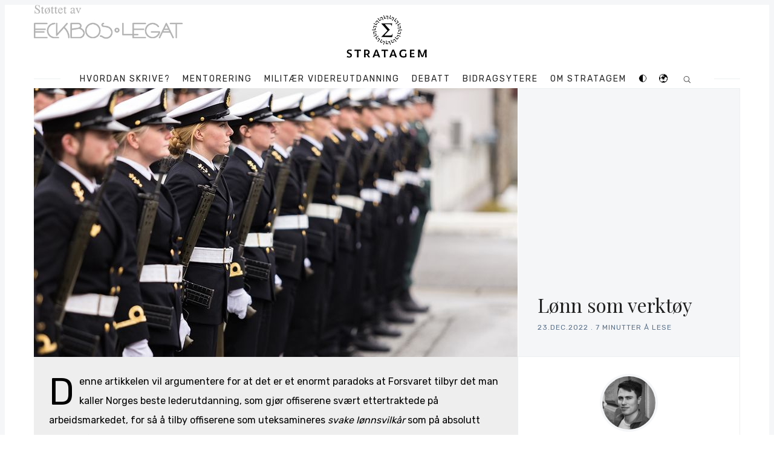

--- FILE ---
content_type: text/html; charset=utf-8
request_url: https://www.stratagem.no/lonn-som-verktoy/
body_size: 26795
content:
<!doctype html>
<html lang='no'>
<head>
  <meta charset='utf-8'>
  <meta http-equiv='X-UA-Compatible' content='IE=edge'>

  <title>Lønn som verktøy</title>
  <meta name='viewport' content='width=device-width, initial-scale=1.0'>

  
<link rel='preconnect' href='https://fonts.gstatic.com'>

<link rel='preconnect' href='https://fonts.gstatic.com' crossorigin>

<link rel='preload' as='style' href='https://fonts.googleapis.com/css2?family=Rubik:wght@400;500;700&display=swap'>
<link rel='preload' as='style' href='https://fonts.googleapis.com/css2?family=Playfair+Display&display=swap'>

<link rel='stylesheet' href='https://fonts.googleapis.com/css2?family=Rubik:wght@400;500;700&display=swap' media='print' onload="this.media='all'">
<link rel='stylesheet' href='https://fonts.googleapis.com/css2?family=Playfair+Display&display=swap' media='print' onload="this.media='all'">

<noscript>
  <link rel='stylesheet' href='https://fonts.googleapis.com/css2?family=Rubik:wght@400;500;700&display=swap'>
  <link rel='stylesheet' href='https://fonts.googleapis.com/css2?family=Playfair+Display&display=swap'>
</noscript>  <style>
    @charset "UTF-8";

    :root {
        --background: #fff;
        --background-border: #f4f6f8;
        --text-color: #222;
        --misc-color-1: #b70038;
        --misc-color-2: #ecf0f1;
        --misc-color-3: #5d738d;
        --misc-color-4: #1da1f2;
        --misc-color-5: #3b5998;
        --misc-color-6: #0077b5;
        --misc-color-7: #bd081c;
        --misc-color-8: #778da6;
        --invert: 1;
    }

    @media (prefers-color-scheme: dark) {
        :root {
            --background: #263238;
            --background-border: #212a2e;
            --text-color: #fff;
            --misc-color-1: #fff;
            --misc-color-2: #333f44;
            --misc-color-3: #738a94;
            --misc-color-4: #fff;
            --misc-color-5: #fff;
            --misc-color-6: #fff;
            --misc-color-7: #fff;
            --misc-color-8: #90a2aa;
            --invert: 0;
        }

    }

    .dark-mode {
        --background: #263238;
        --background-border: #212a2e;
        --text-color: #fff;
        --misc-color-1: #fff;
        --misc-color-2: #333f44;
        --misc-color-3: #738a94;
        --misc-color-4: #fff;
        --misc-color-5: #fff;
        --misc-color-6: #fff;
        --misc-color-7: #fff;
        --misc-color-8: #90a2aa;
        --invert: 0;
    }

    div.c-logo:nth-child(2)>a:nth-child(1)>img:nth-child(1) {
        filter: invert(var(--invert));
    }

    #colorswitch,
    #translateButton {
        padding: 0;
        margin: 0;
        background: 0;
        border: 0;
    }

    #google_translate_element {
        margin: auto;
        width: 10rem;
    }

    #google_translate_element * {
        color: var(--text-color) !important;
        background-color: var(--background) !important;
    }

    html {
        -webkit-box-sizing: border-box;
        box-sizing: border-box
    }

    *,
    :after,
    :before {
        -webkit-box-sizing: inherit;
        box-sizing: inherit
    }

    /*! normalize.css v5.0.0 | MIT License | github.com/necolas/normalize.css */
    html {
        font-family: sans-serif;
        line-height: 1.15;
        -ms-text-size-adjust: 100%;
        -webkit-text-size-adjust: 100%
    }

    body {
        margin: 0
    }

    article,
    aside,
    footer,
    header,
    nav,
    section {
        display: block
    }

    h1 {
        font-size: 2em;
        margin: .67em 0
    }

    figcaption,
    figure,
    main {
        display: block
    }

    figure {
        margin: 1em 40px
    }

    hr {
        -webkit-box-sizing: content-box;
        box-sizing: content-box;
        height: 0;
        overflow: visible
    }

    pre {
        font-family: monospace, monospace;
        font-size: 1em
    }

    a {
        background-color: transparent;
        -webkit-text-decoration-skip: objects
    }

    a:active,
    a:hover {
        outline-width: 0
    }

    abbr[title] {
        border-bottom: none;
        text-decoration: underline;
        -webkit-text-decoration: underline dotted;
        text-decoration: underline dotted
    }

    b,
    strong {
        font-weight: inherit
    }

    b,
    strong {
        font-weight: bolder
    }

    code,
    kbd,
    samp {
        font-family: monospace, monospace;
        font-size: 1em
    }

    dfn {
        font-style: italic
    }

    mark {
        background-color: #ff0;
        color: #000
    }

    small {
        font-size: 80%
    }

    sub,
    sup {
        font-size: 75%;
        line-height: 0;
        position: relative;
        vertical-align: baseline
    }

    sub {
        bottom: -.25em
    }

    sup {
        top: -.5em
    }

    audio,
    video {
        display: inline-block
    }

    audio:not([controls]) {
        display: none;
        height: 0
    }

    img {
        border-style: none
    }

    svg:not(:root) {
        overflow: hidden
    }

    button,
    input,
    optgroup,
    select,
    textarea {
        font-family: sans-serif;
        font-size: 100%;
        line-height: 1.15;
        margin: 0
    }

    button,
    input {
        overflow: visible
    }

    button,
    select {
        text-transform: none
    }

    [type=reset],
    [type=submit],
    button,
    html [type=button] {
        -webkit-appearance: button
    }

    [type=button]::-moz-focus-inner,
    [type=reset]::-moz-focus-inner,
    [type=submit]::-moz-focus-inner,
    button::-moz-focus-inner {
        border-style: none;
        padding: 0
    }

    [type=button]:-moz-focusring,
    [type=reset]:-moz-focusring,
    [type=submit]:-moz-focusring,
    button:-moz-focusring {
        outline: 1px dotted ButtonText
    }

    fieldset {
        border: 1px solid silver;
        margin: 0 2px;
        padding: .35em .625em .75em
    }

    legend {
        -webkit-box-sizing: border-box;
        box-sizing: border-box;
        color: inherit;
        display: table;
        max-width: 100%;
        padding: 0;
        white-space: normal
    }

    progress {
        display: inline-block;
        vertical-align: baseline
    }

    textarea {
        overflow: auto
    }

    [type=checkbox],
    [type=radio] {
        -webkit-box-sizing: border-box;
        box-sizing: border-box;
        padding: 0
    }

    [type=number]::-webkit-inner-spin-button,
    [type=number]::-webkit-outer-spin-button {
        height: auto
    }

    [type=search] {
        -webkit-appearance: textfield;
        outline-offset: -2px
    }

    [type=search]::-webkit-search-cancel-button,
    [type=search]::-webkit-search-decoration {
        -webkit-appearance: none
    }

    ::-webkit-file-upload-button {
        -webkit-appearance: button;
        font: inherit
    }

    details,
    menu {
        display: block
    }

    summary {
        display: list-item
    }

    canvas {
        display: inline-block
    }

    template {
        display: none
    }

    [hidden] {
        display: none
    }

    blockquote,
    body,
    dd,
    dl,
    fieldset,
    figure,
    h1,
    h2,
    h3,
    h4,
    h5,
    h6,
    hr,
    legend,
    ol,
    p,
    pre,
    ul {
        margin: 0;
        padding: 0
    }

    li>ol,
    li>ul {
        margin-bottom: 0
    }

    table {
        border-collapse: collapse;
        border-spacing: 0
    }

    .tooltipped {
        position: relative
    }

    .tooltipped::after {
        position: absolute;
        z-index: 1000000;
        display: none;
        padding: .5em .75em;
        font: normal normal 11px/1.5 -apple-system, BlinkMacSystemFont, "Segoe UI", Helvetica, Arial, sans-serif, "Apple Color Emoji", "Segoe UI Emoji";
        -webkit-font-smoothing: subpixel-antialiased;
        color: var(--background);
        text-align: center;
        text-decoration: none;
        text-shadow: none;
        text-transform: none;
        letter-spacing: normal;
        word-wrap: break-word;
        white-space: pre;
        pointer-events: none;
        content: attr(aria-label);
        background: #1b1f23;
        border-radius: 6px;
        opacity: 0
    }

    .tooltipped::before {
        position: absolute;
        z-index: 1000001;
        display: none;
        width: 0;
        height: 0;
        color: #1b1f23;
        pointer-events: none;
        content: "";
        border: 6px solid transparent;
        opacity: 0
    }

    @-webkit-keyframes tooltip-appear {
        from {
            opacity: 0
        }

        to {
            opacity: 1
        }
    }

    @keyframes tooltip-appear {
        from {
            opacity: 0
        }

        to {
            opacity: 1
        }
    }

    .tooltipped:active::after,
    .tooltipped:active::before,
    .tooltipped:focus::after,
    .tooltipped:focus::before,
    .tooltipped:hover::after,
    .tooltipped:hover::before {
        display: inline-block;
        text-decoration: none;
        -webkit-animation-name: tooltip-appear;
        animation-name: tooltip-appear;
        -webkit-animation-duration: .1s;
        animation-duration: .1s;
        -webkit-animation-fill-mode: forwards;
        animation-fill-mode: forwards;
        -webkit-animation-timing-function: ease-in;
        animation-timing-function: ease-in;
        -webkit-animation-delay: .4s;
        animation-delay: .4s
    }

    .tooltipped-no-delay:active::after,
    .tooltipped-no-delay:active::before,
    .tooltipped-no-delay:focus::after,
    .tooltipped-no-delay:focus::before,
    .tooltipped-no-delay:hover::after,
    .tooltipped-no-delay:hover::before {
        -webkit-animation-delay: 0s;
        animation-delay: 0s
    }

    .tooltipped-multiline:active::after,
    .tooltipped-multiline:focus::after,
    .tooltipped-multiline:hover::after {
        display: table-cell
    }

    .tooltipped-s::after,
    .tooltipped-se::after,
    .tooltipped-sw::after {
        top: 100%;
        right: 50%;
        margin-top: 6px
    }

    .tooltipped-s::before,
    .tooltipped-se::before,
    .tooltipped-sw::before {
        top: auto;
        right: 50%;
        bottom: -7px;
        margin-right: -6px;
        border-bottom-color: #1b1f23
    }

    .tooltipped-se::after {
        right: auto;
        left: 50%;
        margin-left: -16px
    }

    .tooltipped-sw::after {
        margin-right: -16px
    }

    .tooltipped-n::after,
    .tooltipped-ne::after,
    .tooltipped-nw::after {
        right: 50%;
        bottom: 100%;
        margin-bottom: 6px
    }

    .tooltipped-n::before,
    .tooltipped-ne::before,
    .tooltipped-nw::before {
        top: -7px;
        right: 50%;
        bottom: auto;
        margin-right: -6px;
        border-top-color: #1b1f23
    }

    .tooltipped-ne::after {
        right: auto;
        left: 50%;
        margin-left: -16px
    }

    .tooltipped-nw::after {
        margin-right: -16px
    }

    .tooltipped-n::after,
    .tooltipped-s::after {
        -webkit-transform: translateX(50%);
        transform: translateX(50%)
    }

    .tooltipped-w::after {
        right: 100%;
        bottom: 50%;
        margin-right: 6px;
        -webkit-transform: translateY(50%);
        transform: translateY(50%)
    }

    .tooltipped-w::before {
        top: 50%;
        bottom: 50%;
        left: -7px;
        margin-top: -6px;
        border-left-color: #1b1f23
    }

    .tooltipped-e::after {
        bottom: 50%;
        left: 100%;
        margin-left: 6px;
        -webkit-transform: translateY(50%);
        transform: translateY(50%)
    }

    .tooltipped-e::before {
        top: 50%;
        right: -7px;
        bottom: 50%;
        margin-top: -6px;
        border-right-color: #1b1f23
    }

    .tooltipped-align-right-1::after,
    .tooltipped-align-right-2::after {
        right: 0;
        margin-right: 0
    }

    .tooltipped-align-right-1::before {
        right: 10px
    }

    .tooltipped-align-right-2::before {
        right: 15px
    }

    .tooltipped-align-left-1::after,
    .tooltipped-align-left-2::after {
        left: 0;
        margin-left: 0
    }

    .tooltipped-align-left-1::before {
        left: 5px
    }

    .tooltipped-align-left-2::before {
        left: 10px
    }

    .tooltipped-multiline::after {
        width: -webkit-max-content;
        width: -moz-max-content;
        width: max-content;
        max-width: 250px;
        word-wrap: break-word;
        white-space: pre-line;
        border-collapse: separate
    }

    .tooltipped-multiline.tooltipped-n::after,
    .tooltipped-multiline.tooltipped-s::after {
        right: auto;
        left: 50%;
        -webkit-transform: translateX(-50%);
        transform: translateX(-50%)
    }

    .tooltipped-multiline.tooltipped-e::after,
    .tooltipped-multiline.tooltipped-w::after {
        right: 100%
    }

    @media screen and (min-width:0\0) {
        .tooltipped-multiline::after {
            width: 250px
        }
    }

    .tooltipped-sticky::after,
    .tooltipped-sticky::before {
        display: inline-block
    }

    .tooltipped-sticky.tooltipped-multiline::after {
        display: table-cell
    }

    img[data-action=zoom] {
        cursor: pointer;
        cursor: -webkit-zoom-in;
        cursor: -moz-zoom-in
    }

    .zoom-img,
    .zoom-img-wrap {
        position: relative;
        z-index: 666;
        -webkit-transition: all .3s;
        transition: all .3s
    }

    img.zoom-img {
        cursor: pointer;
        cursor: -webkit-zoom-out;
        cursor: -moz-zoom-out
    }

    .zoom-overlay {
        z-index: 420;
        background: var(--background);
        position: fixed;
        top: 0;
        left: 0;
        right: 0;
        bottom: 0;
        pointer-events: none;
        filter: "alpha(opacity=0)";
        opacity: 0;
        -webkit-transition: opacity .3s;
        transition: opacity .3s
    }

    .zoom-overlay-open .zoom-overlay {
        filter: "alpha(opacity=100)";
        opacity: 1
    }

    .zoom-overlay-open,
    .zoom-overlay-transitioning {
        cursor: default
    }

    @-webkit-keyframes spin {
        100% {
            -webkit-transform: rotate(360deg);
            transform: rotate(360deg)
        }
    }

    @keyframes spin {
        100% {
            -webkit-transform: rotate(360deg);
            transform: rotate(360deg)
        }
    }

    .icon {
        position: relative;
        display: inline-block;
        width: 25px;
        height: 25px;
        overflow: hidden;
        fill: currentColor
    }

    .icon__cnt {
        width: 100%;
        height: 100%;
        background: inherit;
        fill: inherit;
        pointer-events: none;
        -webkit-transform: translateX(0);
        transform: translateX(0);
        -ms-transform: translate(.5px, -.3px)
    }

    .icon--m {
        width: 50px;
        height: 50px
    }

    .icon--l {
        width: 100px;
        height: 100px
    }

    .icon--xl {
        width: 150px;
        height: 150px
    }

    .icon--xxl {
        width: 200px;
        height: 200px
    }

    .icon__spinner {
        position: absolute;
        top: 0;
        left: 0;
        width: 100%;
        height: 100%
    }

    .icon--ei-spinner .icon__spinner,
    .icon--ei-spinner-2 .icon__spinner {
        -webkit-animation: spin 1s steps(12) infinite;
        animation: spin 1s steps(12) infinite
    }

    .icon--ei-spinner-3 .icon__spinner {
        -webkit-animation: spin 1.5s linear infinite;
        animation: spin 1.5s linear infinite
    }

    .icon--ei-sc-facebook {
        fill: var(--misc-color-5)
    }

    .icon--ei-sc-github {
        fill: #333
    }

    .icon--ei-sc-google-plus {
        fill: #dd4b39
    }

    .icon--ei-sc-instagram {
        fill: #3f729b
    }

    .icon--ei-sc-linkedin {
        fill: #0976b4
    }

    .icon--ei-sc-odnoklassniki {
        fill: #ed812b
    }

    .icon--ei-sc-skype {
        fill: #00aff0
    }

    .icon--ei-sc-soundcloud {
        fill: #f80
    }

    .icon--ei-sc-tumblr {
        fill: #35465c
    }

    .icon--ei-sc-twitter {
        fill: #55acee
    }

    .icon--ei-sc-vimeo {
        fill: #1ab7ea
    }

    .icon--ei-sc-vk {
        fill: #45668e
    }

    .icon--ei-sc-youtube {
        fill: #e52d27
    }

    .icon--ei-sc-pinterest {
        fill: var(--misc-color-7)
    }

    .icon--ei-sc-telegram {
        fill: #08c
    }

    code[class*=language-],
    pre[class*=language-] {
        color: #000;
        background: 0 0;
        text-shadow: 0 1px var(--background);
        font-family: Consolas, Monaco, "Andale Mono", "Ubuntu Mono", monospace;
        font-size: 1em;
        text-align: left;
        white-space: pre;
        word-spacing: normal;
        word-break: normal;
        word-wrap: normal;
        line-height: 1.5;
        -moz-tab-size: 4;
        -o-tab-size: 4;
        tab-size: 4;
        -webkit-hyphens: none;
        -ms-hyphens: none;
        hyphens: none
    }

    code[class*=language-] ::-moz-selection,
    code[class*=language-]::-moz-selection,
    pre[class*=language-] ::-moz-selection,
    pre[class*=language-]::-moz-selection {
        text-shadow: none;
        background: #b3d4fc
    }

    code[class*=language-] ::selection,
    code[class*=language-]::selection,
    pre[class*=language-] ::selection,
    pre[class*=language-]::selection {
        text-shadow: none;
        background: #b3d4fc
    }

    @media print {

        code[class*=language-],
        pre[class*=language-] {
            text-shadow: none
        }
    }

    pre[class*=language-] {
        padding: 1em;
        margin: .5em 0;
        overflow: auto
    }

    :not(pre)>code[class*=language-],
    pre[class*=language-] {
        background: #f5f2f0
    }

    :not(pre)>code[class*=language-] {
        padding: .1em;
        border-radius: .3em;
        white-space: normal
    }

    .token.cdata,
    .token.comment,
    .token.doctype,
    .token.prolog {
        color: #708090
    }

    .token.punctuation {
        color: #999
    }

    .token.namespace {
        opacity: .7
    }

    .token.boolean,
    .token.constant,
    .token.deleted,
    .token.number,
    .token.property,
    .token.symbol,
    .token.tag {
        color: #905
    }

    .token.attr-name,
    .token.builtin,
    .token.char,
    .token.inserted,
    .token.selector,
    .token.string {
        color: #690
    }

    .language-css .token.string,
    .style .token.string,
    .token.entity,
    .token.operator,
    .token.url {
        color: #9a6e3a;
        background: hsla(0, 0%, 100%, .5)
    }

    .token.atrule,
    .token.attr-value,
    .token.keyword {
        color: #07a
    }

    .token.class-name,
    .token.function {
        color: #dd4a68
    }

    .token.important,
    .token.regex,
    .token.variable {
        color: #e90
    }

    .token.bold,
    .token.important {
        font-weight: 700
    }

    .token.italic {
        font-style: italic
    }

    .token.entity {
        cursor: help
    }

    .zoom-overlay {
        background-color: var(--background)
    }

    body {
        color: var(--text-color);
        font-size: 16px;
        font-family: Rubik, Helvetica, Arial, sans-serif;
        line-height: 32px;
        background-color: var(--background);
        border: 4px solid var(--background-border);
        -webkit-font-smoothing: antialiased;
        -moz-osx-font-smoothing: grayscale
    }

    @media (min-width:40em) {
        body {
            border: 8px solid var(--background-border)
        }
    }

    a {
        text-decoration: none;
        color: var(--text-color);
        -webkit-transition: .5s;
        transition: .5s
    }

    a:active,
    a:focus,
    a:hover {
        color: var(--misc-color-1);
        text-decoration: none
    }

    img {
        height: auto;
        display: block;
        max-width: 100%;
        font-style: italic
    }

    hr {
        height: 1px;
        margin: 32px 0;
        border: 0;
        background-color: var(--misc-color-2)
    }

    h1,
    h2,
    h3,
    h4,
    h5,
    h6 {
        font-weight: inherit;
        line-height: initial
    }

    h1 {
        font-size: 32px
    }

    h2 {
        font-size: 28px
    }

    h3 {
        font-size: 24px
    }

    h4 {
        font-size: 20px
    }

    h5 {
        font-size: 18px
    }

    h6 {
        font-size: 16px
    }

    b,
    strong {
        font-weight: 700
    }

    blockquote {
        padding-left: 16px;
        border-left: 4px solid var(--misc-color-1);
        font-style: italic;
        font-family: "Playfair Display", serif;
        font-size: 20px
    }

    blockquote p {
        margin-bottom: 0
    }

    pre {
        padding: 32px
    }

    code,
    pre {
        overflow: auto;
        white-space: pre-wrap;
        word-wrap: break-word;
        word-break: break-all;
        font-family: Courier, monospace;
        font-size: 16px;
        background-color: var(--background-border)
    }

    li code,
    p code {
        padding: 3px 6px
    }

    pre[class*=language-] {
        padding: 32px;
        margin-bottom: 24px
    }

    code[class*=language-],
    pre[class*=language-] {
        white-space: pre-wrap;
        word-break: break-all;
        line-height: inherit
    }

    input[type=color],
    input[type=date],
    input[type=datetime-local],
    input[type=datetime],
    input[type=email],
    input[type=month],
    input[type=number],
    input[type=password],
    input[type=search],
    input[type=tel],
    input[type=text],
    input[type=time],
    input[type=url],
    input[type=week],
    select,
    textarea {
        width: 100%;
        display: block;
        padding: 16px;
        margin-bottom: 16px;
        border: 1px solid var(--misc-color-2);
        border-radius: 0;
        line-height: initial;
        background-color: var(--background);
        font-size: 16px;
        font-family: Rubik, Helvetica, Arial, sans-serif
    }

    table {
        width: 100%;
        max-width: 100%
    }

    table td,
    table th {
        padding: 16px;
        text-align: left;
        vertical-align: top;
        border-top: 1px solid var(--misc-color-2);
        font-weight: 400
    }

    table thead th {
        font-weight: 500;
        text-transform: uppercase;
        font-size: 14px;
        vertical-align: bottom;
        border-bottom: 2px solid var(--misc-color-2)
    }

    table tbody+tbody {
        border-top: 2px solid var(--misc-color-2)
    }

    .responsive-table {
        display: block;
        width: 100%;
        overflow-x: auto
    }

    dd,
    ol,
    ul {
        margin-left: 16px
    }

    .o-grid {
        margin: 0 auto;
        max-width: 1200px
    }

    .o-grid::before {
        display: table;
        content: ""
    }

    .o-grid::after {
        display: table;
        clear: both;
        content: ""
    }

    @media (min-width:40em) {
        .o-grid {
            display: -webkit-box;
            display: -ms-flexbox;
            display: flex;
            -ms-flex-wrap: wrap;
            flex-wrap: wrap
        }
    }

    .o-grid .o-grid {
        margin-right: -16px;
        margin-left: -16px;
        padding: 0
    }

    .o-grid--full {
        max-width: 100vw
    }

    .o-grid__col {
        padding-right: 16px;
        padding-left: 16px
    }

    @media (min-width:40em) {
        .o-grid__col {
            -webkit-box-flex: 1;
            -ms-flex-positive: 1;
            flex-grow: 1
        }
    }

    .o-grid__col--1-3-s {
        width: 33.3333333333%
    }

    .o-grid__col--2-3-s {
        width: 66.6666666667%
    }

    .o-grid__col--1-4-s {
        width: 25%
    }

    .o-grid__col--2-4-s {
        width: 50%
    }

    .o-grid__col--3-4-s {
        width: 75%
    }

    .o-grid__col--4-4-s {
        width: 100%
    }

    @media (min-width:40em) {
        .o-grid__col--1-3-m {
            width: 33.3333333333%
        }

        .o-grid__col--2-3-m {
            width: 66.6666666667%
        }

        .o-grid__col--1-4-m {
            width: 25%
        }

        .o-grid__col--2-4-m {
            width: 50%
        }

        .o-grid__col--3-4-m {
            width: 75%
        }

        .o-grid__col--4-4-m {
            width: 100%
        }
    }

    @media (min-width:64em) {
        .o-grid__col--1-3-l {
            width: 33.3333333333%
        }

        .o-grid__col--2-3-l {
            width: 66.6666666667%
        }

        .o-grid__col--1-4-l {
            width: 25%
        }

        .o-grid__col--2-4-l {
            width: 50%
        }

        .o-grid__col--3-4-l {
            width: 75%
        }

        .o-grid__col--4-4-l {
            width: 100%
        }
    }

    .o-grid__col--full {
        width: 100%
    }

    .o-grid__col--center {
        margin: 0 auto;
        -webkit-box-flex: initial;
        -ms-flex-positive: initial;
        flex-grow: initial
    }

    .o-grid__col--end {
        margin-left: auto
    }

    .o-grid__col--initial-grow {
        -webkit-box-flex: initial;
        -ms-flex-positive: initial;
        flex-grow: initial
    }

    .c-off-canvas-container {
        display: -webkit-box;
        display: -ms-flexbox;
        display: flex;
        min-height: 100vh;
        -webkit-box-orient: vertical;
        -webkit-box-direction: normal;
        -ms-flex-direction: column;
        flex-direction: column
    }

    .c-off-canvas-container .o-wrapper {
        -webkit-box-flex: 1;
        -ms-flex: 1 0 auto;
        flex: 1 0 auto
    }

    .o-plain-list {
        margin: 0;
        padding: 0;
        list-style: none
    }

    .c-header {
        position: relative;
        padding: 32px 0
    }

    @media (min-width:40em) {
        .c-header {
            padding: 48px 0
        }
    }

    @media (min-width:64em) {
        .c-header {
            padding: 64px 0
        }
    }

    @media (min-width:40em) {
        .c-logo {
            margin: 0 auto;
            text-align: center;
            margin-bottom: 32px
        }
    }

    .c-logo__link {
        display: block;
        color: var(--misc-color-1);
        font-family: "Playfair Display", serif;
        font-size: 24px;
        -webkit-transition: color .5s ease-in-out;
        transition: color .5s ease-in-out
    }

    @media (min-width:40em) {
        .c-logo__link {
            font-size: 38px
        }
    }

    .c-logo__img {
        max-height: 32px
    }

    @media (min-width:40em) {
        .c-logo__img {
            margin: 0 auto;
            max-height: 64px
        }
    }

    @media (min-width:64em) {
        .c-logo__img {
            max-height: 96px
        }
    }

    @media (min-width:40em) {
        .c-nav {
            position: relative;
            z-index: 1;
            display: inline-block;
            line-height: 1;
            background-color: var(--background);
            padding: 0 32px
        }

        .c-nav-wrap {
            text-align: center
        }

        .c-nav-wrap:after {
            content: "";
            position: absolute;
            height: 1px;
            background-color: var(--misc-color-2);
            width: 100%;
            top: 50%;
            left: 0
        }
    }

    .c-nav__item {
        display: block;
        font-size: 14px;
        letter-spacing: 2px;
        text-transform: uppercase
    }

    @media (min-width:40em) {
        .c-nav__item:not(:last-child) {
            margin-right: 8px
        }
    }

    @media (min-width:64em) {
        .c-nav__item:not(:last-child) {
            margin-right: 16px
        }
    }

    @media (min-width:40em) {
        .c-nav__item {
            display: inline-block
        }
    }

    .c-nav__link {
        display: block;
        -webkit-transition: .5s;
        transition: .5s
    }

    @media (max-width:39.99em) {
        .c-nav__link {
            padding: 4px 0
        }
    }

    .c-nav__link--current {
        color: var(--misc-color-1)
    }

    .home-template .c-nav__link--current:not(:hover) {
        color: var(--text-color)
    }

    .c-nav__link:active,
    .c-nav__link:focus,
    .c-nav__link:hover {
        color: var(--misc-color-1)
    }

    .c-nav__icon {
        vertical-align: middle
    }

    .c-search {
        position: fixed;
        top: 0;
        right: 0;
        bottom: 0;
        left: 0;
        padding-top: 80px;
        background: var(--background);
        z-index: -1;
        opacity: 0;
        -webkit-transform: scale(.96);
        transform: scale(.96);
        -webkit-transition: opacity 250ms cubic-bezier(.8, 0, .55, .94), z-index 250ms step-end, -webkit-transform 250ms cubic-bezier(.694, 0, .335, 1);
        transition: opacity 250ms cubic-bezier(.8, 0, .55, .94), z-index 250ms step-end, -webkit-transform 250ms cubic-bezier(.694, 0, .335, 1);
        transition: transform 250ms cubic-bezier(.694, 0, .335, 1), opacity 250ms cubic-bezier(.8, 0, .55, .94), z-index 250ms step-end;
        transition: transform 250ms cubic-bezier(.694, 0, .335, 1), opacity 250ms cubic-bezier(.8, 0, .55, .94), z-index 250ms step-end, -webkit-transform 250ms cubic-bezier(.694, 0, .335, 1)
    }

    @media (min-width:40em) {
        .c-search {
            padding-top: 64px
        }
    }

    .c-search.is-active {
        z-index: 10;
        opacity: 1;
        -webkit-transform: scale(1);
        transform: scale(1);
        -webkit-transition: opacity 250ms cubic-bezier(.8, 0, .55, .94), z-index 250ms step-start, -webkit-transform 250ms cubic-bezier(.8, 0, .55, .94);
        transition: opacity 250ms cubic-bezier(.8, 0, .55, .94), z-index 250ms step-start, -webkit-transform 250ms cubic-bezier(.8, 0, .55, .94);
        transition: transform 250ms cubic-bezier(.8, 0, .55, .94), opacity 250ms cubic-bezier(.8, 0, .55, .94), z-index 250ms step-start;
        transition: transform 250ms cubic-bezier(.8, 0, .55, .94), opacity 250ms cubic-bezier(.8, 0, .55, .94), z-index 250ms step-start, -webkit-transform 250ms cubic-bezier(.8, 0, .55, .94)
    }

    .c-search__form {
        display: -webkit-box;
        display: -ms-flexbox;
        display: flex;
        -webkit-box-pack: center;
        -ms-flex-pack: center;
        justify-content: center;
        -webkit-box-align: center;
        -ms-flex-align: center;
        align-items: center;
        position: relative;
        margin-left: 16px;
        padding-right: 16px
    }

    .c-search__icon {
        position: absolute;
        left: 16px;
        fill: var(--misc-color-3);
        width: 32px;
        height: 32px
    }

    .c-search__input[type=search] {
        width: 100%;
        margin-bottom: 0;
        padding-left: 56px;
        font-weight: 300;
        font-size: 19px;
        border: 0;
        color: var(--text-color);
        -webkit-appearance: none;
        background-color: var(--background-border);
        border-radius: 4px
    }

    .c-search__input[type=search]::-webkit-input-placeholder {
        opacity: 1;
        color: var(--misc-color-3)
    }

    .c-search__input[type=search]::-moz-placeholder {
        opacity: 1;
        color: var(--misc-color-3)
    }

    .c-search__input[type=search]::-ms-input-placeholder {
        opacity: 1;
        color: var(--misc-color-3)
    }

    .c-search__input[type=search]::placeholder {
        opacity: 1;
        color: var(--misc-color-3)
    }

    @media (min-width:40em) {
        .c-search__input[type=search] {
            font-size: 24px
        }
    }

    .c-search__close {
        display: -webkit-box;
        display: -ms-flexbox;
        display: flex;
        -webkit-box-pack: center;
        -ms-flex-pack: center;
        justify-content: center;
        -webkit-box-align: center;
        -ms-flex-align: center;
        align-items: center;
        position: absolute;
        top: 16px;
        right: 32px;
        width: 48px;
        height: 48px;
        cursor: pointer;
        border-radius: 100%;
        background-color: var(--background-border)
    }

    @media (min-width:40em) {
        .c-search__close {
            top: 32px
        }
    }

    .c-search__close .icon {
        fill: var(--misc-color-3);
        -webkit-transition: .5s;
        transition: .5s
    }

    .c-search__close:hover .icon {
        fill: var(--text-color);
        -webkit-transform: rotate(90deg);
        transform: rotate(90deg)
    }

    .c-search-results {
        display: none;
        height: calc(100vh - 168px);
        overflow: auto;
        white-space: normal;
        margin-top: 16px;
        margin-left: 16px;
        padding-right: 16px;
        counter-reset: search
    }

    @media (min-width:40em) {
        .c-search-results {
            height: calc(100vh - 160px)
        }
    }

    .c-search-result {
        display: -webkit-box;
        display: -ms-flexbox;
        display: flex;
        -webkit-box-align: center;
        -ms-flex-align: center;
        align-items: center;
        line-height: 1;
        padding: 16px 16px 16px 32px;
        background-color: var(--background-border);
        border-radius: 4px
    }

    .c-search-result:not(:last-child) {
        margin-bottom: 16px
    }

    .c-search-result:before {
        counter-increment: search;
        content: counter(search) ". ";
        position: relative;
        left: -16px;
        font-size: 19px;
        font-style: italic;
        font-family: "Playfair Display", serif;
        color: var(--misc-color-1)
    }

    .c-search-result__media {
        margin-left: 16px;
        background-color: var(--background-border)
    }

    .c-search-result__content {
        -webkit-box-flex: 1;
        -ms-flex: 1;
        flex: 1
    }

    .c-search-result__image {
        display: block;
        width: 64px;
        height: 48px;
        background-repeat: no-repeat;
        background-position: center;
        background-size: cover;
        background-color: var(--background)
    }

    .c-search-result__title {
        margin-bottom: 8px;
        font-size: 14px;
        font-weight: 500
    }

    .c-search-result__date {
        line-height: 1;
        font-size: 12px;
        color: var(--misc-color-3);
        text-transform: uppercase;
        letter-spacing: 1px
    }

    .c-off-canvas-toggle {
        position: absolute;
        top: 40px;
        right: 20px;
        z-index: 10;
        height: 24px;
        width: 24px;
        cursor: pointer
    }

    @media (min-width:40em) {
        .c-off-canvas-toggle {
            display: none
        }
    }

    .c-off-canvas-toggle__icon {
        position: absolute;
        left: 0;
        height: 1px;
        width: 25px;
        background: var(--text-color);
        cursor: pointer
    }

    .c-off-canvas-toggle__icon:after,
    .c-off-canvas-toggle__icon:before {
        content: "";
        display: block;
        height: 100%;
        background-color: inherit;
        -webkit-transition: .5s;
        transition: .5s
    }

    .c-off-canvas-toggle__icon:before {
        -webkit-transform: translateY(16px);
        transform: translateY(16px)
    }

    .c-off-canvas-toggle__icon:after {
        -webkit-transform: translateY(7px);
        transform: translateY(7px)
    }

    .c-off-canvas-toggle--close .c-off-canvas-toggle__icon {
        height: 2px;
        background-color: transparent
    }

    .c-off-canvas-toggle--close .c-off-canvas-toggle__icon:after,
    .c-off-canvas-toggle--close .c-off-canvas-toggle__icon:before {
        position: relative;
        visibility: visible;
        background: var(--text-color)
    }

    .c-off-canvas-toggle--close .c-off-canvas-toggle__icon:before {
        top: 11px;
        -webkit-transform: rotate(-45deg);
        transform: rotate(-45deg)
    }

    .c-off-canvas-toggle--close .c-off-canvas-toggle__icon:after {
        top: 9px;
        -webkit-transform: rotate(45deg);
        transform: rotate(45deg)
    }

    @media (max-width:39.99em) {
        .c-off-canvas-toggle--close {
            top: 32px
        }
    }

    @media (min-width:40em) {
        .c-off-canvas-content {
            position: relative
        }
    }

    @media (max-width:39.99em) {

        body,
        html {
            height: 100%;
            overflow-x: hidden
        }

        .c-off-canvas-content {
            position: fixed;
            top: 0;
            right: -4px;
            z-index: 1;
            width: 300px;
            height: 100vh;
            overflow-y: auto;
            padding: 32px 40px;
            background-color: var(--background);
            -webkit-transform: translate3d(300px, 0, 0);
            transform: translate3d(300px, 0, 0)
        }
    }

    @media screen and (max-width:39.99em) and (-ms-high-contrast:active),
    (max-width:39.99em) and (-ms-high-contrast:none) {
        .c-off-canvas-content.is-active {
            right: 308px
        }
    }

    @media (max-width:39.99em) {
        .c-off-canvas-container {
            -webkit-perspective: 1000;
            -webkit-transition: -webkit-transform .5s cubic-bezier(.565, 1.65, .765, .88);
            transition: -webkit-transform .5s cubic-bezier(.565, 1.65, .765, .88);
            transition: transform .5s cubic-bezier(.565, 1.65, .765, .88);
            transition: transform .5s cubic-bezier(.565, 1.65, .765, .88), -webkit-transform .5s cubic-bezier(.565, 1.65, .765, .88)
        }

        .c-off-canvas-container.is-active {
            -webkit-transform: translate3d(-304px, 0, 0);
            transform: translate3d(-304px, 0, 0)
        }

        .c-off-canvas-container.is-active:after {
            position: fixed;
            top: 0;
            right: 0;
            bottom: 0;
            left: 0;
            content: "";
            background-color: rgba(0, 0, 0, .2)
        }
    }

    .c-archive {
        padding: 32px;
        margin-bottom: 32px;
        background-color: var(--background-border);
        border: 1px solid var(--misc-color-2)
    }

    .c-archive__title {
        margin-bottom: 0;
        font-size: 19px
    }

    .c-archive__description {
        margin-top: 8px;
        margin-bottom: 0;
        font-size: 14px;
        line-height: 22px
    }

    .c-post-card {
        position: relative;
        display: -webkit-box;
        display: -ms-flexbox;
        display: flex;
        width: 100%;
        -webkit-box-orient: vertical;
        -webkit-box-direction: normal;
        -ms-flex-direction: column;
        flex-direction: column;
        margin-bottom: 32px
    }

    .c-post-card-wrap {
        display: -webkit-box;
        display: -ms-flexbox;
        display: flex;
        -webkit-transition: -webkit-transform .5s ease;
        transition: -webkit-transform .5s ease;
        transition: transform .5s ease;
        transition: transform .5s ease, -webkit-transform .5s ease
    }

    .c-post-card--raw {
        -webkit-box-pack: center;
        -ms-flex-pack: center;
        justify-content: center;
        background-color: var(--background-border);
        padding: 40px
    }

    .c-post-card--raw .c-post-card__content {
        -webkit-box-flex: unset;
        -ms-flex-positive: unset;
        flex-grow: unset
    }

    .c-post-card--raw .c-post-card__tags {
        margin-top: 0
    }

    .c-post-card--raw .c-post-card__share {
        top: -4px
    }

    .c-post-card__media {
        overflow: hidden;
        background-color: var(--background-border)
    }

    .c-post-card__image-wrap {
        display: block;
        position: relative;
        padding-top: 75%
    }

    @media (min-width:64em) {
        .home-template .c-post-card-wrap:nth-of-type(1) .c-post-card .c-post-card__image-wrap {
            padding-top: calc(60% - 32px)
        }
    }

    @media (min-width:64em) {
        .home-template .c-post-card-wrap:nth-of-type(2) .c-post-card .c-post-card__image-wrap {
            padding-top: calc(125.2% - 32px)
        }
    }

    .c-post-card__image {
        width: 100%;
        height: 100%;
        position: absolute;
        top: 0;
        -o-object-fit: cover;
        object-fit: cover
    }

    .c-post-card__content {
        -webkit-box-flex: 1;
        -ms-flex-positive: 1;
        flex-grow: 1
    }

    .c-post-card__tags {
        float: left;
        padding-left: 8px;
        margin-top: 20px;
        margin-bottom: 14px;
        border-left: 2px solid var(--misc-color-1);
        line-height: 1;
        font-size: 12px;
        color: var(--misc-color-3);
        text-transform: uppercase;
        letter-spacing: 1px
    }

    .c-post-card__tags a {
        text-transform: uppercase;
        color: var(--misc-color-3);
        margin-right: 4px;
        margin-left: 4px
    }

    .c-post-card__tags a:first-child {
        margin-left: 0
    }

    .c-post-card__tags a:active,
    .c-post-card__tags a:focus,
    .c-post-card__tags a:hover {
        color: var(--text-color)
    }

    .c-post-card__share {
        float: right;
        position: relative;
        top: 14px;
        right: -4px;
        opacity: 0;
        -webkit-transition: all .5s ease-in-out;
        transition: all .5s ease-in-out
    }

    .c-post-card__share-icon {
        width: 20px;
        height: 20px;
        vertical-align: top
    }

    .c-post-card__share-icon-twitter {
        fill: var(--misc-color-4)
    }

    .c-post-card__share-icon-facebook {
        fill: var(--misc-color-5)
    }

    .c-post-card__share-icon-linkedin {
        fill: var(--misc-color-6)
    }

    .c-post-card__share-icon-pinterest {
        fill: var(--misc-color-7)
    }

    .c-post-card__title-link {
        border-bottom: 1px solid transparent;
        -webkit-transition: border-bottom .5s ease-in-out;
        transition: border-bottom .5s ease-in-out
    }

    .c-post-card__title {
        clear: both;
        margin-bottom: 14px;
        font-size: 19px;
        font-weight: 500;
        -webkit-transition: .5s;
        transition: .5s
    }

    .c-post-card__excerpt {
        display: none;
        margin-bottom: 0;
        color: var(--misc-color-3);
        font-size: 14px;
        line-height: 22px
    }

    .c-post-card__meta {
        line-height: 1;
        font-size: 12px;
        color: var(--misc-color-3);
        text-transform: uppercase;
        letter-spacing: 1px
    }

    .c-post-card__author {
        display: inline-block
    }

    .c-post-card__author a {
        color: var(--misc-color-3)
    }

    .c-post-card__author a:active,
    .c-post-card__author a:focus,
    .c-post-card__author a:hover {
        color: var(--text-color)
    }

    .c-post-card__author:before {
        content: "/";
        display: inline-block;
        padding-left: 4px;
        margin-right: 8px
    }

    .c-post-card--featured__icon {
        position: absolute;
        bottom: 16px;
        left: 16px;
        fill: var(--background);
        background-color: rgba(0, 0, 0, .05)
    }

    .c-post-card:active .c-post-card__image-wrap,
    .c-post-card:focus .c-post-card__image-wrap,
    .c-post-card:hover .c-post-card__image-wrap {
        -webkit-transform: scale(1.01);
        transform: scale(1.01)
    }

    .c-post-card:active .c-post-card__image:before,
    .c-post-card:focus .c-post-card__image:before,
    .c-post-card:hover .c-post-card__image:before {
        opacity: .1
    }

    .c-post-card:active .c-post-card__share,
    .c-post-card:focus .c-post-card__share,
    .c-post-card:hover .c-post-card__share {
        opacity: 1
    }

    .c-post-card:active .c-post-card__title-link,
    .c-post-card:focus .c-post-card__title-link,
    .c-post-card:hover .c-post-card__title-link {
        color: var(--text-color);
        border-bottom: 1px solid var(--misc-color-1)
    }

    .c-teaser {
        display: -webkit-box;
        display: -ms-flexbox;
        display: flex;
        -webkit-box-align: center;
        -ms-flex-align: center;
        align-items: center;
        line-height: 1;
        padding-left: 16px;
        padding-top: 16px
    }

    @media (min-width:40em) and (max-width:63.99em) {
        .c-teaser {
            display: block;
            padding-left: 0;
            line-height: inherit
        }
    }

    .c-teaser:not(:last-child) {
        padding-bottom: 16px;
        border-bottom: 1px solid var(--misc-color-2)
    }

    @media (min-width:40em) and (max-width:63.99em) {
        .c-teaser:not(:last-child) {
            padding-top: 8px;
            padding-bottom: 24px
        }
    }

    .c-teaser:first-of-type {
        padding-top: 0
    }

    .c-teaser:before {
        counter-increment: widget;
        content: counter(widget) ". ";
        position: relative;
        left: -16px;
        line-height: 1;
        font-size: 19px;
        font-style: italic;
        font-family: "Playfair Display", serif;
        color: var(--misc-color-1)
    }

    @media (min-width:40em) and (max-width:63.99em) {
        .c-teaser:before {
            left: 0
        }
    }

    .c-teaser__content {
        -webkit-box-flex: 1;
        -ms-flex: 1;
        flex: 1
    }

    .c-teaser__media {
        margin-left: 16px;
        background-color: var(--background-border)
    }

    @media (min-width:40em) and (max-width:63.99em) {
        .c-teaser__media {
            margin-left: 0
        }
    }

    .c-teaser__image {
        width: 64px;
        height: 48px;
        -o-object-fit: cover;
        object-fit: cover
    }

    @media (min-width:40em) and (max-width:63.99em) {
        .c-teaser__image {
            width: 100%;
            height: 100%
        }
    }

    .c-teaser__title {
        margin-bottom: 8px;
        font-size: 14px;
        font-weight: 500
    }

    @media (min-width:40em) and (max-width:63.99em) {
        .c-teaser__title {
            margin-bottom: 0
        }
    }

    .c-teaser__date {
        line-height: 1;
        font-size: 12px;
        color: var(--misc-color-3);
        text-transform: uppercase;
        letter-spacing: 1px
    }

    .c-author-card {
        width: 100%;
        padding: 32px;
        margin-bottom: 32px;
        background-color: var(--background-border);
        border: 1px solid var(--misc-color-2)
    }

    .c-author-card-wrap {
        display: -webkit-box;
        display: -ms-flexbox;
        display: flex
    }

    @media (max-width:39.99em) {
        .c-author-card {
            text-align: center
        }
    }

    @media (min-width:40em) {
        .c-author-card {
            display: -webkit-box;
            display: -ms-flexbox;
            display: flex;
            -webkit-box-align: center;
            -ms-flex-align: center;
            align-items: center
        }
    }

    .c-author-card__media {
        border-radius: 100%;
        background-color: var(--background);
        width: 88px;
        height: 88px
    }

    @media (max-width:39.99em) {
        .c-author-card__media {
            margin: auto;
            margin-bottom: 16px
        }
    }

    @media (min-width:40em) {
        .c-author-card__media {
            margin-right: 32px
        }
    }

    @media (min-width:40em) {
        .c-author-card__content {
            -webkit-box-flex: 1;
            -ms-flex: 1;
            flex: 1
        }
    }

    .c-author-card__image {
        -o-object-fit: cover;
        object-fit: cover;
        border-radius: 100%;
        -webkit-box-shadow: 0 0 0 4px var(--background);
        box-shadow: 0 0 0 4px var(--background);
        width: 88px;
        height: 88px
    }

    @media (max-width:39.99em) {
        .c-author-card__image {
            margin: 0 auto
        }
    }

    .c-author-card__title {
        margin-bottom: 4px;
        font-size: 19px;
        font-weight: 500
    }

    .c-author-card__bio {
        font-size: 14px;
        line-height: 22px
    }

    @media (min-width:40em) {
        .c-author-card__bio {
            margin-bottom: 0
        }
    }

    .c-author-card-links {
        display: -webkit-box;
        display: -ms-flexbox;
        display: flex;
        -ms-flex-wrap: wrap;
        flex-wrap: wrap;
        -webkit-box-align: center;
        -ms-flex-align: center;
        align-items: center;
        margin: 0;
        list-style: none
    }

    @media (max-width:39.99em) {
        .c-author-card-links {
            -webkit-box-pack: center;
            -ms-flex-pack: center;
            justify-content: center
        }
    }

    .c-author-card-links-item {
        color: var(--misc-color-3);
        font-size: 12px;
        text-transform: uppercase;
        letter-spacing: 1px;
        display: -webkit-box;
        display: -ms-flexbox;
        display: flex;
        -webkit-box-align: center;
        -ms-flex-align: center;
        align-items: center
    }

    .c-author-card-links-item:not(:last-child) {
        margin-right: 4px
    }

    .c-author-card-links-icon {
        fill: var(--misc-color-3);
        vertical-align: middle;
        -webkit-transition: .5s;
        transition: .5s
    }

    .c-author-card-links-icon:active,
    .c-author-card-links-icon:focus,
    .c-author-card-links-icon:hover {
        fill: var(--misc-color-1)
    }

    .c-pagination {
        margin-top: 32px;
        margin-bottom: 32px
    }

    @media (min-width:40em) {
        .c-member-plans {
            display: -webkit-box;
            display: -ms-flexbox;
            display: flex;
            -webkit-box-align: stretch;
            -ms-flex-align: stretch;
            align-items: stretch;
            -webkit-box-pack: center;
            -ms-flex-pack: center;
            justify-content: center
        }

        .c-member-plan {
            -webkit-box-flex: 1;
            -ms-flex: 1 1 auto;
            flex: 1 1 auto;
            display: -webkit-box;
            display: -ms-flexbox;
            display: flex;
            -webkit-box-orient: vertical;
            -webkit-box-direction: normal;
            -ms-flex-direction: column;
            flex-direction: column
        }

        .c-member-plan+.c-member-plan {
            margin-left: 32px
        }
    }

    .c-member-plan {
        padding: 32px;
        margin-bottom: 32px;
        background-color: var(--background);
        border-radius: 8px;
        -webkit-box-shadow: 0 4px 12px rgba(0, 0, 0, .08), 0 0 1px rgba(1, 0, 0, .1);
        box-shadow: 0 4px 12px rgba(0, 0, 0, .08), 0 0 1px rgba(1, 0, 0, .1)
    }

    .c-member-plan__header {
        position: relative;
        padding-bottom: 24px;
        color: var(--misc-color-3);
        text-align: center
    }

    .c-member-plan__title {
        margin-bottom: 24px;
        color: var(--text-color);
        font-weight: 500;
        text-transform: uppercase;
        letter-spacing: 1px
    }

    .c-member-plan__amount {
        color: var(--text-color);
        font-size: 28px
    }

    .c-member-plan__content {
        -webkit-box-flex: 1;
        -ms-flex: 1 1 auto;
        flex: 1 1 auto;
        display: -webkit-box;
        display: -ms-flexbox;
        display: flex;
        -webkit-box-orient: vertical;
        -webkit-box-direction: normal;
        -ms-flex-direction: column;
        flex-direction: column;
        -webkit-box-pack: justify;
        -ms-flex-pack: justify;
        justify-content: space-between
    }

    .c-member-plan__list {
        margin: 0;
        padding: 0;
        margin-bottom: 32px;
        list-style: none
    }

    .c-member-plan__list li {
        position: relative;
        margin: 0;
        font-size: 14px;
        padding: 0 0 8px 24px
    }

    .c-member-plan__list li:last-child {
        padding-bottom: 0
    }

    .c-member-plan__list li:before {
        display: block;
        position: absolute;
        left: 0;
        font-size: 12px;
        font-weight: 700;
        color: var(--misc-color-1);
        content: "✓"
    }

    .c-post-upgrade-cta {
        text-align: center;
        background-color: var(--background-border);
        padding: 24px
    }

    @media (min-width:40em) {
        .c-post-upgrade-cta {
            padding: 40px
        }
    }

    .c-post-upgrade-cta__title {
        font-size: 24px;
        margin-bottom: 24px
    }

    .c-post-upgrade-cta .c-btn {
        margin-bottom: 16px
    }

    .c-post-hero__media {
        display: block;
        position: relative;
        padding-top: 58%;
        background-color: var(--background-border)
    }

    @media (min-width:64em) {
        .c-post-hero__media {
            margin-right: -32px
        }
    }

    .c-post-hero__image {
        width: 100%;
        height: 100%;
        position: absolute;
        top: 0;
        -o-object-fit: cover;
        object-fit: cover;
        background-color: var(--background-border)
    }

    .c-post-hero__content {
        background-color: var(--background-border);
        border-style: solid;
        border-width: 0 1px 1px 1px;
        border-color: var(--misc-color-2);
        padding: 24px
    }

    @media (min-width:64em) {
        .c-post-hero__content {
            padding: 32px;
            display: -webkit-box;
            display: -ms-flexbox;
            display: flex;
            -webkit-box-orient: vertical;
            -webkit-box-direction: normal;
            -ms-flex-direction: column;
            flex-direction: column;
            -webkit-box-pack: end;
            -ms-flex-pack: end;
            justify-content: end;
            height: 100%;
            border-width: 1px;
            border-color: var(--misc-color-2) var(--misc-color-2) var(--misc-color-2) var(--background)
        }
    }

    .c-post-hero__content--raw {
        border-width: 1px;
        border-color: var(--misc-color-2);
        text-align: center
    }

    .c-post-hero__content--raw .c-post-hero__title {
        margin: 0 auto;
        max-width: 60%
    }

    .c-post-hero__title {
        margin-bottom: 0;
        font-family: "Playfair Display", serif;
        font-size: 24px
    }

    @media (min-width:40em) {
        .c-post-hero__title {
            font-size: 28px
        }
    }

    @media (min-width:64em) {
        .c-post-hero__title {
            font-size: 32px;
            margin-top: auto
        }
    }

    .c-post-hero__meta {
        font-size: 12px;
        color: var(--misc-color-3);
        text-transform: uppercase;
        letter-spacing: 1px
    }

    .c-post {
        padding-top: 24px;
        margin-bottom: 24px
    }

    @media (min-width:64em) {
        .c-post {
            padding-top: 32px;
            margin-bottom: 32px
        }
    }

    .c-content {
        display: -webkit-box;
        display: -ms-flexbox;
        display: flex;
        -webkit-box-align: center;
        -ms-flex-align: center;
        align-items: center;
        -webkit-box-orient: vertical;
        -webkit-box-direction: normal;
        -ms-flex-direction: column;
        flex-direction: column;
        word-break: break-word;
        margin-bottom: 32px
    }

    .c-content>* {
        min-width: 100%
    }

    .c-content>*+* {
        margin-top: 32px
    }

    .c-content hr {
        margin-bottom: 0
    }

    @media (max-width:39.99em) {
        .c-content img {
            max-width: 100vw;
            pointer-events: none
        }
    }

    .c-content a:not(.c-btn) {
        text-decoration: underline;
        -webkit-text-decoration-skip: ink;
        text-decoration-skip: ink
    }

    .c-content a:not(.c-btn):active,
    .c-content a:not(.c-btn):focus,
    .c-content a:not(.c-btn):hover {
        color: var(--misc-color-1)
    }

    .c-content h1,
    .c-content h2,
    .c-content h3,
    .c-content h4,
    .c-content h5,
    .c-content h6 {
        font-weight: 500;
        margin-top: 32px
    }

    .c-content h1:first-child,
    .c-content h2:first-child,
    .c-content h3:first-child,
    .c-content h4:first-child,
    .c-content h5:first-child,
    .c-content h6:first-child {
        margin-top: 0
    }

    .c-content h1+*,
    .c-content h2+*,
    .c-content h3+*,
    .c-content h4+*,
    .c-content h5+*,
    .c-content h6+* {
        margin-top: 8px
    }

    .c-content dd:not(:root:root),
    .c-content ol:not(:root:root),
    .c-content ul:not(:root:root) {
        -webkit-padding-start: 8px
    }

    .c-content .gh-post-upgrade-cta {
        display: none;
        visibility: hidden
    }

    .kg-embed-card {
        display: -webkit-box;
        display: -ms-flexbox;
        display: flex;
        -webkit-box-align: center;
        -ms-flex-align: center;
        align-items: center;
        -webkit-box-orient: vertical;
        -webkit-box-direction: normal;
        -ms-flex-direction: column;
        flex-direction: column
    }

    .kg-embed-card>* {
        width: 100%
    }

    .kg-card figcaption {
        width: 100%;
        text-align: center;
        color: var(--misc-color-3);
        font-size: 14px;
        line-height: 22px;
        padding: 8px 16px 0 16px
    }

    .kg-image {
        margin: auto
    }

    @media (min-width:40em) {
        .is-page .c-content .kg-width-full .kg-image {
            max-width: 100vw;
            pointer-events: none
        }
    }

    @media (min-width:40em) {
        .is-page .c-content .kg-width-wide .kg-image {
            max-width: 75vw
        }
    }

    @media (min-width:64em) {
        .is-page .c-content .kg-width-wide .kg-image {
            max-width: 1200px;
            padding-right: 16px;
            padding-left: 16px
        }
    }

    .kg-gallery-container {
        display: -webkit-box;
        display: -ms-flexbox;
        display: flex;
        -webkit-box-orient: vertical;
        -webkit-box-direction: normal;
        -ms-flex-direction: column;
        flex-direction: column
    }

    .is-page .kg-gallery-container {
        width: 100vw
    }

    @media (min-width:40em) {
        .is-page .kg-gallery-container {
            max-width: 75vw
        }
    }

    @media (min-width:64em) {
        .is-page .kg-gallery-container {
            max-width: 1200px;
            padding-right: 16px;
            padding-left: 16px
        }
    }

    .kg-gallery-row {
        display: -webkit-box;
        display: -ms-flexbox;
        display: flex;
        -webkit-box-orient: horizontal;
        -webkit-box-direction: normal;
        -ms-flex-direction: row;
        flex-direction: row;
        -webkit-box-pack: center;
        -ms-flex-pack: center;
        justify-content: center
    }

    .kg-gallery-image img {
        display: block;
        margin: 0;
        width: 100%;
        height: 100%
    }

    .kg-gallery-row:not(:first-of-type) {
        margin: 16px 0 0 0
    }

    .kg-gallery-image:not(:first-of-type) {
        margin: 0 0 0 16px
    }

    .c-content>p:first-child::first-letter,
    .kg-post>p:first-child::first-letter {
        float: left;
        height: 42px;
        margin-top: 12px;
        margin-right: 8px;
        color: var(--misc-color-1);
        font-size: 62px;
        line-height: 42px;
        font-style: normal;
        font-weight: 400
    }

    .c-content>p:first-child::after,
    .kg-post>p:first-child::after {
        content: "";
        display: table;
        clear: both
    }

    .c-share {
        display: -webkit-box;
        display: -ms-flexbox;
        display: flex
    }

    @media (max-width:63.99em) {
        .c-share {
            margin-top: 16px
        }
    }

    .c-share__item {
        -webkit-box-flex: 1;
        -ms-flex: 1;
        flex: 1;
        text-align: center
    }

    .c-share__item:not(:last-child) {
        border-right: 4px solid var(--background)
    }

    .c-share__link {
        display: block;
        padding: 2px;
        background-color: var(--misc-color-3);
        -webkit-transition: .5s;
        transition: .5s
    }

    .c-share__link:active,
    .c-share__link:focus,
    .c-share__link:hover {
        opacity: .8
    }

    .c-share__link--twitter {
        background-color: #1da1f2
    }

    .c-share__link--facebook {
        background-color: #3b5998
    }

    .c-share__link--linkedin {
        background-color: #0077b5
    }

    .c-share__link--pinterest {
        background-color: #bd081c
    }

    .c-share__link--email {
        background-color: #000
    }

    .c-share__link--clipboard {
        background-color: #44bd32
    }

    .c-share__icon {
        vertical-align: middle;
        fill: #fff
    }

    .c-author {
        width: 100%;
        padding: 32px;
        margin-bottom: 32px;
        background-color: var(--background-border);
        border: 1px solid var(--misc-color-2)
    }

    @media (max-width:39.99em) {
        .c-author {
            text-align: center
        }
    }

    @media (min-width:40em) {
        .c-author {
            display: -webkit-box;
            display: -ms-flexbox;
            display: flex;
            -webkit-box-align: center;
            -ms-flex-align: center;
            align-items: center
        }
    }

    @media (max-width:39.99em) {
        .c-author__media {
            margin-bottom: 16px
        }
    }

    @media (min-width:40em) {
        .c-author__media {
            margin-right: 32px
        }
    }

    @media (min-width:40em) {
        .c-author__content {
            -webkit-box-flex: 3;
            -ms-flex: 3;
            flex: 3;
            padding-right: 32px;
            margin-right: 32px;
            border-right: 1px solid var(--misc-color-2)
        }
    }

    .c-author__image {
        -o-object-fit: cover;
        object-fit: cover;
        border-radius: 100%;
        -webkit-box-shadow: 0 0 0 4px var(--background);
        box-shadow: 0 0 0 4px var(--background);
        width: 88px;
        height: 88px
    }

    @media (max-width:39.99em) {
        .c-author__image {
            margin: 0 auto
        }
    }

    .c-author__title {
        margin-bottom: 8px;
        font-size: 19px
    }

    .c-author__bio {
        font-size: 14px;
        line-height: 22px
    }

    @media (min-width:40em) {
        .c-author__bio {
            margin-bottom: 0
        }
    }

    @media (min-width:40em) {
        .c-author__links {
            -webkit-box-flex: 1;
            -ms-flex: 1;
            flex: 1
        }
    }

    .c-author__links-item {
        color: var(--misc-color-3);
        display: inline-block;
        font-size: 12px;
        text-transform: uppercase;
        letter-spacing: 1px;
        line-height: 22px
    }

    .c-author__links-icon {
        fill: var(--misc-color-3);
        vertical-align: bottom;
        -webkit-transition: .5s;
        transition: .5s
    }

    .c-author__links-icon:active,
    .c-author__links-icon:focus,
    .c-author__links-icon:hover {
        fill: var(--misc-color-1)
    }

    .c-tags {
        overflow: hidden
    }

    .c-tags a {
        float: left;
        padding: 8px 20px;
        margin: 0 8px 8px 0;
        font-size: 14px;
        font-weight: 400;
        font-family: Rubik, Helvetica, Arial, sans-serif;
        line-height: 22px;
        color: var(--misc-color-3);
        background-color: var(--background-border);
        -webkit-transition: .5s;
        transition: .5s
    }

    @media (max-width:39.99em) {
        .c-tags a {
            margin-bottom: 14px
        }
    }

    .c-tags a:active,
    .c-tags a:focus,
    .c-tags a:hover {
        color: var(--misc-color-8);
        text-decoration: none
    }

    .c-tag-card {
        position: relative;
        margin-bottom: 32px;
        background-color: var(--background-border)
    }

    .c-tag-card--solid {
        background-color: var(--text-color)
    }

    .c-tag-card__image {
        display: block;
        background-position: 50%;
        background-repeat: no-repeat;
        background-size: cover
    }

    .c-tag-card__image:before {
        position: absolute;
        top: 0;
        bottom: 0;
        left: 0;
        right: 0;
        content: "";
        -webkit-transition: .5s;
        transition: .5s;
        background: -webkit-gradient(linear, left bottom, left top, color-stop(0, #000), color-stop(50%, transparent));
        background: linear-gradient(0deg, #000 0, transparent 50%)
    }

    .c-tag-card__image:after {
        display: block;
        content: "";
        width: 100%;
        padding-bottom: 75%
    }

    .c-tag-card__title {
        position: absolute;
        bottom: 0;
        left: 0;
        right: 0;
        padding: 24px;
        color: var(--background);
        font-size: 19px;
        font-weight: 500
    }

    .c-tag-card:active .c-tag-card__image:before,
    .c-tag-card:focus .c-tag-card__image:before,
    .c-tag-card:hover .c-tag-card__image:before {
        background-color: rgba(0, 0, 0, .1)
    }

    .c-btn {
        display: inline-block;
        padding: 16px 32px;
        border-radius: 0;
        cursor: pointer;
        -webkit-transition: 250ms;
        transition: 250ms;
        text-align: center;
        vertical-align: middle;
        white-space: nowrap;
        line-height: initial;
        border: none;
        background-color: #fff;
        font-size: 16px;
        font-family: Rubik, Helvetica, Arial, sans-serif;
        border: 1px solid #000;
        font-size: 14px;
        letter-spacing: 1px
    }

    .c-btn:active,
    .c-btn:focus,
    .c-btn:hover {
        color: var(--background);
        text-decoration: none;
        background-color: var(--misc-color-1);
        border-color: var(--misc-color-1)
    }

    .c-btn--active {
        color: var(--background);
        background-color: var(--misc-color-1);
        border-color: var(--misc-color-1);
        text-decoration: none
    }

    .c-btn--active:active,
    .c-btn--active:focus,
    .c-btn--active:hover {
        opacity: .9;
        border-color: var(--misc-color-1)
    }

    .c-btn--disabled {
        opacity: .5;
        cursor: not-allowed;
        border-color: var(--misc-color-3)
    }

    .c-btn--full {
        width: 100%
    }

    .c-btn--small {
        padding: 12px 24px
    }

    .c-btn--loading,
    .c-btn.loading,
    .c-subscribe-form.loading .c-btn {
        display: -webkit-box;
        display: -ms-flexbox;
        display: flex;
        -webkit-box-align: center;
        -ms-flex-align: center;
        align-items: center;
        -webkit-box-pack: center;
        -ms-flex-pack: center;
        justify-content: center
    }

    @-webkit-keyframes spin {
        0% {
            -webkit-transform: rotate(0);
            transform: rotate(0)
        }

        100% {
            -webkit-transform: rotate(360deg);
            transform: rotate(360deg)
        }
    }

    .c-btn--loading:after,
    .c-btn.loading:after,
    .c-subscribe-form.loading .c-btn:after {
        margin-left: 8px;
        content: "";
        display: block;
        height: 16px;
        width: 16px;
        border: 2px solid var(--background);
        border-radius: 100%;
        border-right-color: transparent;
        border-top-color: transparent;
        -webkit-animation: spin .5s infinite linear;
        animation: spin .5s infinite linear
    }

    .c-subscribe-form {
        padding: 32px;
        background-color: var(--background);
        border: 1px solid var(--misc-color-2)
    }

    @media (min-width:64em) {
        .c-subscribe-form {
            display: -webkit-box;
            display: -ms-flexbox;
            display: flex;
            -ms-flex-wrap: wrap;
            flex-wrap: wrap
        }

        .c-subscribe-form .form-group {
            width: 100%;
            display: -webkit-box;
            display: -ms-flexbox;
            display: flex
        }

        .c-subscribe-form__btn {
            -webkit-box-flex: 3;
            -ms-flex: 3;
            flex: 3
        }
    }

    .c-subscribe-form__input[type=email] {
        padding-left: 0;
        border: 0;
        min-width: 1px;
        color: var(--text-color);
        background-color: var(--background);
        border-bottom: 1px solid var(--misc-color-2)
    }

    @media (min-width:64em) {
        .c-subscribe-form__input[type=email] {
            margin: 0
        }
    }

    .c-subscribe-form__input[type=email]:focus {
        outline: 0;
        border-color: var(--misc-color-1)
    }

    .c-subscribe-form .u-alert {
        display: none
    }

    .c-subscribe-form.error .u-alert--error,
    .c-subscribe-form.invalid .u-alert--invalid,
    .c-subscribe-form.success .u-alert--success {
        display: block
    }

    .kg-bookmark-card {
        width: 100%
    }

    a.kg-bookmark-container {
        display: -webkit-box;
        display: -ms-flexbox;
        display: flex;
        min-height: 148px;
        line-height: 1.5;
        border-bottom: 0;
        color: var(--text-color);
        font-family: Rubik, Helvetica, Arial, sans-serif;
        -webkit-transition: .5s;
        transition: .5s;
        background-color: var(--background-border);
        text-decoration: none !important
    }

    a.kg-bookmark-container:active,
    a.kg-bookmark-container:focus,
    a.kg-bookmark-container:hover {
        color: var(--misc-color-1);
        background-color: var(--background-border)
    }

    .kg-bookmark-content {
        display: -webkit-box;
        display: -ms-flexbox;
        display: flex;
        -webkit-box-flex: 1;
        -ms-flex-positive: 1;
        flex-grow: 1;
        -webkit-box-orient: vertical;
        -webkit-box-direction: normal;
        -ms-flex-direction: column;
        flex-direction: column;
        -webkit-box-align: start;
        -ms-flex-align: start;
        align-items: flex-start;
        -webkit-box-pack: start;
        -ms-flex-pack: start;
        justify-content: start;
        padding: 24px
    }

    .kg-bookmark-title {
        font-size: 16px;
        font-weight: 500
    }

    .kg-bookmark-description {
        display: -webkit-box;
        color: var(--misc-color-3);
        font-size: 12px;
        margin-top: 8px;
        max-height: 48px;
        overflow-y: hidden;
        -webkit-line-clamp: 2;
        -webkit-box-orient: vertical
    }

    .kg-bookmark-metadata {
        display: -webkit-box;
        display: -ms-flexbox;
        display: flex;
        -webkit-box-align: center;
        -ms-flex-align: center;
        align-items: center;
        font-size: 12px;
        color: var(--misc-color-3);
        margin-top: 8px;
        -ms-flex-wrap: wrap;
        flex-wrap: wrap
    }

    .kg-bookmark-publisher {
        overflow: hidden;
        text-overflow: ellipsis;
        white-space: nowrap;
        max-width: 240px
    }

    .kg-bookmark-icon {
        width: 24px;
        height: 24px;
        margin-right: 8px
    }

    .kg-bookmark-author:after {
        content: "•";
        margin: 0 8px
    }

    .kg-bookmark-thumbnail {
        position: relative;
        min-width: 33%;
        max-height: 100%
    }

    .kg-bookmark-thumbnail img {
        position: absolute;
        top: 0;
        left: 0;
        width: 100%;
        height: 100%;
        -o-object-fit: cover;
        object-fit: cover
    }

    @media (max-width:39.99em) {
        .kg-bookmark-container {
            -webkit-box-orient: vertical;
            -webkit-box-direction: normal;
            -ms-flex-direction: column;
            flex-direction: column
        }

        .kg-bookmark-thumbnail {
            -webkit-box-ordinal-group: 2;
            -ms-flex-order: 1;
            order: 1;
            width: 100%;
            min-height: 160px
        }

        .kg-bookmark-content {
            -webkit-box-ordinal-group: 3;
            -ms-flex-order: 2;
            order: 2
        }
    }

    .c-sidebar {
        margin-bottom: 32px
    }

    .c-widget {
        padding: 32px;
        border-left: 1px solid var(--misc-color-2);
        border-right: 1px solid var(--misc-color-2);
        border-bottom: 1px solid var(--misc-color-2);
        counter-reset: widget
    }

    @media (max-width:39.99em) {
        .c-widget {
            padding: 32px;
            border-right: 1px solid var(--misc-color-2)
        }
    }

    @media (max-width:39.99em) {
        .c-widget:first-child {
            border-top: 1px solid var(--misc-color-2)
        }
    }

    .c-widget__title {
        padding-left: 8px;
        margin-bottom: 24px;
        line-height: 1;
        letter-spacing: 1px;
        border-left: 2px solid var(--misc-color-1);
        font-size: 14px;
        text-transform: uppercase
    }

    .c-widget-author {
        text-align: center
    }

    .c-widget-author__media {
        margin: 0 auto;
        margin-bottom: 16px;
        border-radius: 100%;
        background-color: var(--background-border);
        width: 88px;
        height: 88px
    }

    .c-widget-author__image {
        -o-object-fit: cover;
        object-fit: cover;
        border-radius: 100%;
        -webkit-box-shadow: 0 0 0 4px var(--background-border);
        box-shadow: 0 0 0 4px var(--background-border);
        width: 88px;
        height: 88px
    }

    .c-widget-author__title {
        margin-bottom: 8px;
        font-size: 19px
    }

    .c-widget-author__bio {
        margin-bottom: 0;
        font-size: 14px;
        line-height: 22px
    }

    .c-related {
        padding: 32px 0 0;
        background-color: var(--background-border);
        margin-bottom: -32px
    }

    @media (min-width:64em) {
        .c-related {
            padding: 48px 0 32px 0
        }
    }

    .c-related__title {
        padding-bottom: 0;
        margin-bottom: 32px;
        text-align: center;
        font-size: 19px;
        font-family: "Playfair Display", serif
    }

    @media (min-width:64em) {
        .c-related__title {
            margin-bottom: 48px;
            font-size: 24px
        }
    }

    .c-related .c-post-card {
        padding: 16px;
        background-color: var(--background);
        border: 1px solid var(--misc-color-2)
    }

    .c-social-icons {
        text-align: center
    }

    @media (min-width:40em) {
        .c-social-icons {
            text-align: right
        }
    }

    .c-social-icons li {
        display: inline-block
    }

    .c-social-icons a {
        display: -webkit-box;
        display: -ms-flexbox;
        display: flex
    }

    .c-social-icons__icon {
        fill: var(--misc-color-3)
    }

    .c-footer {
        margin-top: 32px;
        padding: 32px 0 32px 0;
        border-top: 2px solid var(--background);
        background-color: var(--background-border)
    }

    @media (min-width:64em) {
        .c-footer {
            padding: 80px 0 16px 0
        }
    }

    .c-footer__bottom {
        margin-top: 16px;
        padding-top: 32px;
        border-top: 1px solid var(--misc-color-2)
    }

    .c-footer__copyright {
        color: var(--misc-color-3)
    }

    .c-footer__copyright a {
        color: var(--misc-color-3)
    }

    .c-footer__copyright a:active,
    .c-footer__copyright a:focus,
    .c-footer__copyright a:hover {
        color: var(--misc-color-1)
    }

    @media (max-width:39.99em) {
        .c-footer__copyright {
            text-align: center;
            margin-bottom: 8px
        }
    }

    .c-footer-list {
        margin-bottom: 16px
    }

    .c-footer-list li {
        display: block;
        margin: 0;
        letter-spacing: 0;
        text-transform: capitalize
    }

    .c-footer-list a {
        display: block;
        padding: 0;
        font-size: 14px
    }

    .c-footer-list a:active,
    .c-footer-list a:focus,
    .c-footer-list a:hover {
        color: var(--misc-color-1)
    }

    .c-footer-list a:active .icon,
    .c-footer-list a:focus .icon,
    .c-footer-list a:hover .icon {
        fill: var(--misc-color-1)
    }

    .c-footer-list .icon {
        fill: var(--misc-color-3);
        vertical-align: middle;
        -webkit-transition: .5s;
        transition: .5s
    }

    .u-hidden {
        display: none
    }

    .u-hidden-visually {
        border: 0;
        clip: rect(0 0 0 0);
        height: 1px;
        margin: -1px;
        overflow: hidden;
        padding: 0;
        position: absolute;
        width: 1px
    }

    .u-font-family-serif {
        font-family: "Playfair Display", serif
    }

    .u-font-family-sans-serif {
        font-family: Rubik, Helvetica, Arial, sans-serif
    }

    .u-font-size-medium {
        font-size: 16px;
        line-height: 25px
    }

    .u-font-size-small {
        font-size: 14px;
        line-height: 22px
    }

    .u-font-size-tiny {
        font-size: 12px;
        line-height: 19px
    }

    .u-font-weight-light {
        font-weight: 300
    }

    .u-font-weight-regular {
        font-weight: 400
    }

    .u-font-weight-medium {
        font-weight: 500
    }

    .u-type-uppercase {
        text-transform: uppercase
    }

    .u-link {
        color: var(--misc-color-1)
    }

    .u-link:active,
    .u-link:focus,
    .u-link:hover {
        text-decoration: underline
    }

    .u-text-left {
        text-align: left
    }

    .u-text-right {
        text-align: right
    }

    .u-text-center {
        text-align: center
    }

    .u-text-justify {
        text-align: justify
    }

    .u-color-gray {
        color: var(--misc-color-3)
    }

    .u-color-error {
        color: #bf3157
    }

    .u-alert {
        font-weight: 500;
        font-size: 12px;
        font-family: Rubik, Helvetica, Arial, sans-serif
    }

    .u-alert--success {
        color: #097756
    }

    .u-alert--invalid {
        color: #bf3157
    }

    .u-alert--error {
        color: #bf3157
    }

    .u-mt-8 {
        margin-top: 8px
    }

    .u-mt-16 {
        margin-top: 16px
    }

    .u-mb-8 {
        margin-bottom: 8px
    }

    .u-mb-16 {
        margin-bottom: 16px
    }

    .lazyload,
    .lazyloading {
        opacity: 0
    }

    .lazyloaded {
        opacity: 1;
        -webkit-transition: opacity .5s ease;
        transition: opacity .5s ease
    }

    .u-inline {
        display: inline
    }

    .u-block {
        display: block
    }

    .u-inline-block {
        display: inline-block
    }

    .u-left {
        float: left
    }

    .u-right {
        float: right
    }

    .u-clearfix::before {
        display: table;
        content: ""
    }

    .u-clearfix::after {
        display: table;
        clear: both;
        content: ""
    }
</style>
  <script>
    var site_url                            = 'https://www.stratagem.no',
        pagination_next_page_number         = '',
        pagination_available_pages_number   = '',
        pagination_loading_text             = 'Laster',
        pagination_more_posts_text          = 'Flere innlegg',
        clipboard_copied_text               = 'Lenken ble kopiert til utklippstavlen';
  </script>

  <link rel="icon" href="https://www.stratagem.no/content/images/size/w256h256/2019/02/logo_GHOST_ico.png" type="image/png">
    <link rel="canonical" href="https://www.stratagem.no/lonn-som-verktoy/">
    <meta name="referrer" content="no-referrer-when-downgrade">
    
    <meta property="og:site_name" content="Stratagem">
    <meta property="og:type" content="article">
    <meta property="og:title" content="Lønn som verktøy">
    <meta property="og:description" content="Denne artikkelen vil argumentere for at det er et enormt paradoks at Forsvaret tilbyr det man kaller Norges beste lederutdanning, som gjør offiserene svært ettertraktede på arbeidsmarkedet, for så å tilby offiserene som uteksamineres svake lønnsvilkår som på absolutt ingen måte er konkurransedyktige med lederstillinger i samfunnet forøvrig.

Jeg er">
    <meta property="og:url" content="https://www.stratagem.no/lonn-som-verktoy/">
    <meta property="og:image" content="https://www.stratagem.no/content/images/2022/12/_MG_9667_topthumb.jpg">
    <meta property="article:published_time" content="2022-12-23T09:27:26.000Z">
    <meta property="article:modified_time" content="2022-12-23T09:27:26.000Z">
    <meta property="article:publisher" content="https://www.facebook.com/StratagemNO/">
    <meta name="twitter:card" content="summary_large_image">
    <meta name="twitter:title" content="Lønn som verktøy">
    <meta name="twitter:description" content="Denne artikkelen vil argumentere for at det er et enormt paradoks at Forsvaret tilbyr det man kaller Norges beste lederutdanning, som gjør offiserene svært ettertraktede på arbeidsmarkedet, for så å tilby offiserene som uteksamineres svake lønnsvilkår som på absolutt ingen måte er konkurransedyktige med lederstillinger i samfunnet forøvrig.

Jeg er">
    <meta name="twitter:url" content="https://www.stratagem.no/lonn-som-verktoy/">
    <meta name="twitter:image" content="https://www.stratagem.no/content/images/2022/12/_MG_9667_topthumb.jpg">
    <meta name="twitter:label1" content="Written by">
    <meta name="twitter:data1" content="Jan Lunaas">
    <meta name="twitter:site" content="@StratagemNO">
    <meta property="og:image:width" content="1100">
    <meta property="og:image:height" content="733">
    
    <script type="application/ld+json">
{
    "@context": "https://schema.org",
    "@type": "Article",
    "publisher": {
        "@type": "Organization",
        "name": "Stratagem",
        "url": "https://www.stratagem.no/",
        "logo": {
            "@type": "ImageObject",
            "url": "https://www.stratagem.no/content/images/2020/11/New-Project--2-.png"
        }
    },
    "author": {
        "@type": "Person",
        "name": "Jan Lunaas",
        "image": {
            "@type": "ImageObject",
            "url": "https://www.stratagem.no/content/images/2022/12/1655704657989.jpg",
            "width": 200,
            "height": 200
        },
        "url": "https://www.stratagem.no/author/jan-lunaas/",
        "sameAs": []
    },
    "headline": "Lønn som verktøy",
    "url": "https://www.stratagem.no/lonn-som-verktoy/",
    "datePublished": "2022-12-23T09:27:26.000Z",
    "dateModified": "2022-12-23T09:27:26.000Z",
    "image": {
        "@type": "ImageObject",
        "url": "https://www.stratagem.no/content/images/2022/12/_MG_9667_topthumb.jpg",
        "width": 1100,
        "height": 733
    },
    "description": "Denne artikkelen vil argumentere for at det er et enormt paradoks at Forsvaret tilbyr det man kaller Norges beste lederutdanning, som gjør offiserene svært ettertraktede på arbeidsmarkedet, for så å tilby offiserene som uteksamineres svake lønnsvilkår som på absolutt ingen måte er konkurransedyktige med lederstillinger i samfunnet forøvrig.\n\nJeg er en 30 år gammel tidligere offiser som for inntil to år siden jobbet i Forsvaret. I denne kronikken ønsker å dele noen betraktninger om offiserenes lø",
    "mainEntityOfPage": "https://www.stratagem.no/lonn-som-verktoy/"
}
    </script>

    <meta name="generator" content="Ghost 6.10">
    <link rel="alternate" type="application/rss+xml" title="Stratagem" href="https://www.stratagem.no/rss/">
    
    <script defer src="https://cdn.jsdelivr.net/ghost/sodo-search@~1.8/umd/sodo-search.min.js" data-key="c69ac8b394f923693c6818c017" data-styles="https://cdn.jsdelivr.net/ghost/sodo-search@~1.8/umd/main.css" data-sodo-search="https://www.stratagem.no/" data-locale="no" crossorigin="anonymous"></script>
    
    <link href="https://www.stratagem.no/webmentions/receive/" rel="webmention">
    <script defer src="/public/cards.min.js?v=37fddca672"></script><style>:root {--ghost-accent-color: #15171A;}</style>
    <link rel="stylesheet" type="text/css" href="/public/cards.min.css?v=37fddca672">
    <!-- Google tag (gtag.js) -->
<script async src="https://www.googletagmanager.com/gtag/js?id=G-9Y3BMZFVRW"></script>
<script>
  window.dataLayer = window.dataLayer || [];
  function gtag(){dataLayer.push(arguments);}
  gtag('js', new Date());

  gtag('config', 'G-9Y3BMZFVRW');
</script>

 <!-- Fjern style="display:none" for å vise banneret-->
<a href="https://stratagem.no/stott-oss" target="_blank" style="display:none">
   <div class="banner">
      <h2> Støtt oss </h2>
      <!-- Vises kun på mobil -->
      <span id="bannerMobil">
         <p>Vi er en frivillig og ikke-fortjenestebasert organisasjon, vi setter stor pris på finansiell støtte slik at vi kan fortsette arbeidet og forbedre norsk forsvarsdebatt.</p>
      </span>
      <!-- Vises vanligvis -->
      <span id"bannerVanlig">
         <p>Stratagem er en frivillig og ikke-kommersiell organisasjon som drives først og fremst av medlemmenes indre motivasjon til å skape en bedre diskusjon om forsvar, sikkerhet og beredskap. Vi setter stor pris på om du har lyst til å støtte oss finansielt for at vi kan fortsette arbeidet og forbedre norsk forsvarsdebatt. </p>
      </span>
   </div>
</a>


<style>
.c-post-card__author a:not(:last-child):after {
  content: "/";
  display: inline-block;
  padding-left: 4px;
  margin-right: 8px;
}
:root {
	/*Her setter jeg variabler for bakgrunns- og tekst farge*/
	--article-background-color: #eee;
	--article-text-color: #000;
}
svg:not(:root) {
	width: 18px;
}
    /*Setter alle tags til å være i caps, ved artikkelen*/
.c-tags {
	text-transform: uppercase;
}
    
    /* Setter stilen for teksten til Eckboslegat */
 #eckboslegat > figcaption {
    float: left;
    margin-top: -0.25rem;
	margin-left: 4.85rem;
    position: absolute;
    font-family: serif;
    color: var(--article-text-color);
}

     /* Setter Flytter bilde */
#eckboslegat > a > img  {
 float: left;
 margin-right: -100%;
 max-height: 3.5rem;
 position: absolute;
}

/* Fjerner mellomrom mellom logoen vår */
.c-logo {
	margin-bottom: 5px;
}
.banner {
	background: var(--article-background-color);
	color: var(--article-text-color);
	margin: 0;
	overflow: auto;
	padding: 1rem;
	position: fixed;
	top: 10%;
	right: 1rem;
	text-align: center;
	width: 10%;
	z-index: 2;
	word-break: break-word;
	border-radius: 5px;
}
.banner p {
	font-size: 1rem;
}
/* Skjuler alternativ tekst ment for mobil. */
#bannerMobil {
	display: none;
}
/* Endrer fargen på Om redaksjonen siden, */
.c-author-card {
	background-color: transparent;
}
/*Farge på artikkel og skrift farge*/
.c-content {
	color: var(--article-text-color);
	background: var(--article-background-color);
	/* Runde hjørner på artikkelen border-radius: 16px;
    */
	/*Luft rundt artikkelen*/
    padding: 25px;
    -moz-box-sizing: border-box;
 	box-sizing: border-box;
}
h3.c-widget__title:nth-child(2) {
	/* Fjerner uppercase på "Er du enig/uenig med artikkelen..."*/
	text-transform: none;
}

.c-widget__title {
	/* Fjerner uppercase på "Er du enig/uenig med artikkelen..."*/
	text-transform: none;
}
.o-grid__col--2-3-m {
	/* Fjerner litt av luften til høyre for artikkelen"*/
	/* Gjør artikkel passende på mindre skjermer */
	padding: 0;
}
.c-post {
	/* Fjerner litt av luften på top over artikkelen"*/
	padding: 0;
}
/* Farge på den store bokstaven i starten av artikler */
.c-content > p:first-child::first-letter,
.kg-post > p:first-child::first-letter {
	color: var(--article-text-color);
}
.c-content > p:first-child::first-letter,
.kg-post > p:first-child::first-letter {
	color: var(--article-text-color);
}
/* Sitat farge */
blockquote {
	border-color: var(--article-text-color);
}
/*Link farge i artikler */
.c-content a:not(.c-btn) {
	text-decoration: underline;
	-webkit-text-decoration-skip: ink;
	text-decoration-skip: ink;
	color: var(--article-text-color);
}
/*Link farge når du holder over i teksten */
.c-content a:not(.c-btn):active,
.c-content a:not(.c-btn):focus,
.c-content a:not(.c-btn):hover {
	color: #469bc6;
}
/* Fjerner dobbelt forfatter*/
#customAuthors {
	display: none;
}


/* Hjelper formatering for forfatter*/
article .c-content {
	margin-left: 16px;
	margin-right: -16px;
}
.c-footer > div:nth-child(1) {
	margin-right: 0px;
	margin-left: 0px;
}
.c-footer {
	/* Fjerne luft fra bunn av siden */
	padding: 0;
	border-top: 0;
}
/* Flytter footer på midten av skjermen */
.c-footer {
	margin-left: auto;
	margin-right: auto;
}
.c-footer > div:nth-child(1) > div:nth-child(1) {
	/*Fjernen navigasjonen på bunn*/
	display: none;
}
/* Fjern padding/luft ved logoen */
.c-header {
	padding: 0;
}
/* Lag taglister i 4 kolonner */
.c-footer > div:nth-child(1) > div:nth-child(1) > ul:nth-child(2) {
	/* Lag taglister i 2 kolonner på mobil*/
	column-count: 4;
	column-gap: 50px;
}
/* Rettet feil i redaksjone*/
.c-off-canvas-container .o-wrapper {
	-webkit-box-flex: 1;
	-ms-flex: 1 0 auto;
	flex: 1 1 auto;
}
/* Inverterer fargen på logoen .c-logo__img {
     -webkit-filter: invert(1);
     filter: invert(1);
}
*/
/* Gjør logoen større på skjermer mindre */
/*Endringer på mobil */
@media (max-width: 64em) {
	#eckboslegat {
 		display:none;
}

    
	.banner {
		left: 0;
		right: 0;
		top: 89vh;
		width: 100%;
		bottom: 0;
		height: 100%;
        padding:0;
	}
	.banner h2 {
		margin: 0;
		font-size: 1rem;
	}
	#bannerMobil {
	display: inline;
}
    #bannerVanlig {
	display: none;
}
	.c-logo__img {
		max-height: 64px;
	}
	.o-grid__col--2-3-m {
		padding-right: 16px;
		width: unset;
	}
	/* Flytter forfatter opp, ved hjelp av endringer i nubia temaet */
	#customAuthors {
		display: inline;
	}
	#customAuthors > div {
		border-left: 0;
		border-right: 0;
	}
	.c-content {
		margin-right: 16px;
	}
	.c-footer > div:nth-child(1) > div:nth-child(1) > ul:nth-child(2) {
		column-count: 2;
		column-gap: 40px;
	}
	/*Viser forfatter på mobil*/
	#customAuthors {
		display: inline;
	}
	/*Fjerner nederste forfatter*/
	.c-sidebar > div:nth-child(1) {
		display: none;
	}
	article .c-content {
		margin-left: 16px;
		margin-right: 16px;
	}
    
    /* Fjerner Pintrest på bunnen av siden */
    li.c-social-icons__item:nth-child(4) > a:nth-child(1) > div:nth-child(1) {
 display: none;
}

}




/*  Dette er ikke i bruk 
 La til følgene til Authors siden (https://www.stratagem.no/ghost/#/editor/page/5dbf2a7838e5567cb55c2de9) under code injection 
Dette er for å endre luften mellom de ulike skribentene.
    .o-grid__col {
   padding-right: 0; 
   padding-left: 0; 
}

.c-author-card {
   margin-bottom: 0; 
   border: none; 
}

.c-archive {
   margin-bottom: 0; 
   border: none; 
}
    div.o-grid__col--2-4-l:nth-child(2) {
    Fjerner tags
       display: none;
    }
    */

</style>



<script>
    var search_api_key = 'a44eb9359d44d710c07d95ae1b';
</script>

<script type="text/javascript" async src="https://cdnjs.cloudflare.com/ajax/libs/mathjax/2.7.3/MathJax.js?config=TeX-MML-AM_CHTML">
    MathJax.Hub.Config({
        tex2jax: {
            inlineMath: [
                ["$", "$"],
                ["\\(", "\\)"]
            ],
            processEscapes: true
        }
    });
</script>
</head>
<body class='post-template'>

  <div class='js-off-canvas-container c-off-canvas-container'>
    <header class='c-header'>
  <script defer src="https://www.stratagem.no/assets/js/colorswitch.js"></script>
  <script defer src="https://www.stratagem.no/assets/js/translate.js"></script>
  <div class='o-grid'>

    <div class='o-grid__col o-grid__col--3-4-s o-grid__col--4-4-m'>
      <div class="c-logo" id="eckboslegat">
        <a href="https://www.stratagem.no/stott-oss/">
          <img class="c-logo__img" src="https://www.stratagem.no/assets/images/eckboslegat.png"
            alt="Bilde av logoen til Eckbos legat" style="float: left; margin-right: -100%;">
        </a>
      </div>
      <div class='c-logo'>
        <a href='https://www.stratagem.no'>
          <img class='c-logo__img' src='https://www.stratagem.no/content/images/2020/11/New-Project--2-.png' alt='Stratagem'>
        </a>
      </div>
    </div>

    <div class='o-grid__col o-grid__col--1-4-s o-grid__col--3-4-l o-grid__col--full'>
      <div class='c-off-canvas-content js-off-canvas-content'>
        <div class='js-off-canvas-toggle c-off-canvas-toggle c-off-canvas-toggle--close'>
          <span class='c-off-canvas-toggle__icon'></span>
        </div>

        <div class='o-grid'>
          <div class='o-grid__col o-grid__col--4-4-s o-grid__col--3-4-l o-grid__col--full'>
            <nav class='c-nav-wrap'>
              <ul class='c-nav o-plain-list'>
                  <li class='c-nav__item'>
    <a href='https://www.stratagem.no/veiledning-artikkel/' class='c-nav__link '>Hvordan skrive?</a>
  </li>
  <li class='c-nav__item'>
    <a href='https://www.stratagem.no/mentorering/' class='c-nav__link '>Mentorering</a>
  </li>
  <li class='c-nav__item'>
    <a href='https://www.stratagem.no/pme/' class='c-nav__link '>Militær videreutdanning</a>
  </li>
  <li class='c-nav__item'>
    <a href='https://www.stratagem.no/tag/debatt/' class='c-nav__link '>Debatt</a>
  </li>
  <li class='c-nav__item'>
    <a href='https://www.stratagem.no/authors/' class='c-nav__link '>Bidragsytere</a>
  </li>
  <li class='c-nav__item'>
    <a href='https://www.stratagem.no/om-oss/' class='c-nav__link '>Om Stratagem</a>
  </li>

                <li class='c-nav__item' aria-hidden="true">
                  <button id="colorswitch">🌓</button>
                </li>
                <li class='c-nav__item'>
                  <button id="translateButton">🌍</button>
                </li>
                <li class='c-nav__item'>
                  <a class='toggle-search-button' href='https://www.stratagem.no/sok/' aria-label='Søk'>
                    <span class='c-nav__icon' data-icon='ei-search' data-size='s'></span></a>
                  </a>
                </li>
              </ul>
            </nav>
          </div>
        </div>
      </div>

      <div class='js-off-canvas-toggle c-off-canvas-toggle'>
        <span class='c-off-canvas-toggle__icon'></span>
      </div>
    </div>
  </div>
  <span id="google_translate_element" style="display: none;"></span>
  <script type="text/javascript">
    function googleTranslateElementInit() {
      new google.translate.TranslateElement({ pageLanguage: 'no' }, 'google_translate_element');
    }
  </script>
  <script type="text/javascript"
    src="//translate.google.com/translate_a/element.js?cb=googleTranslateElementInit"></script>
</header>

<div class='c-search js-search'>
  <div class='o-grid'>
    <div class='o-grid__col o-grid__col--4-4-s o-grid__col--3-4-m o-grid__col--2-4-l o-grid__col--center'>
      <form class='c-search__form'>
        <span class='c-search__icon' data-icon='ei-search' data-size='m'></span>
        <label for='search-form-input' class='u-hidden-visually'>Søk Stratagem</label>
        <input type='search' id='search-form-input' aria-label='Søk Stratagem' class='c-search__input js-search-input' placeholder='Skriv inn noe for å søke'>
      </form>
    </div>
  </div>

  <div class='o-grid'>
    <div class='o-grid__col o-grid__col--4-4-s o-grid__col--3-4-m o-grid__col--2-4-l o-grid__col--center'>
      <div class='c-search-results js-search-results'></div>
    </div>
  </div>

  <div class='c-search__close js-search-close'>
    <div data-icon='ei-close' data-size='s'></div>
  </div>
</div>
      <div class='c-post-hero'>
  <div class='o-grid'>
    <div class='o-grid__col o-grid__col--4-4-s o-grid__col--4-4-m o-grid__col--2-3-l'>
      <div class='c-post-hero__media'>
        <img alt='Lønn som verktøy' class='c-post-hero__image lazyload' data-srcset='
              /content/images/2022/12/_MG_9667_topthumb.jpg 380w, /content/images/size/w800/2022/12/_MG_9667_topthumb.jpg 800w, /content/images/size/w1600/2022/12/_MG_9667_topthumb.jpg 1600w'
          sizes='(min-width: 1320px) 800px, (min-width: 1040px) calc(45vw + 215px), calc(98.89vw - 37px)'
          data-src='/content/images/2022/12/_MG_9667_topthumb.jpg'>
      </div>
    </div>

    <div
      class='o-grid__col o-grid__col--4-4-s  o-grid__col--1-3-l  '>
      <div class='c-post-hero__content '>
        <h1 class='c-post-hero__title'>Lønn som verktøy</h1>
        <div class='c-post-hero__meta'>
          <time datetime=' 2022-12-23'>23.Dec.2022</time> .
          <span>7 minutter å lese</span>
        </div>

        <div id="customAuthors">
          <div class='c-widget c-widget-author'>

            <div class='c-widget-author__media'>
              <a href='/author/jan-lunaas/' aria-hidden='true' tabindex='-1'>
                <img src='/content/images/2022/12/1655704657989.jpg' alt='Jan Lunaas'
                  class='c-widget-author__image lazyload' role='presentation' width='88' height='88'>
              </a>
            </div>

            <div class='c-widget-author__content'>
              <h3 class='c-widget-author__title'>
                <a href='/author/jan-lunaas/'>Jan Lunaas</a>
              </h3>
              <p class='c-widget-author__bio'>Tidligere kaptein med erfaring fra Forsvarets Spesialstyrker. Utdannet ved Krigsskolen. </p>
            </div>
          </div>
        </div>
      </div>
    </div>
  </div>
</div>

  <div class='o-wrapper'>
    <div class='o-grid'>
      <div class='o-grid__col o-grid__col--2-3-m'>
        <article class='c-post'>
          <div class='c-content'>
            <p>Denne artikkelen vil argumentere for at det er et enormt paradoks at Forsvaret tilbyr det man kaller Norges beste lederutdanning, som gjør offiserene svært ettertraktede på arbeidsmarkedet, for så å tilby offiserene som uteksamineres <em>svake lønnsvilkår </em>som på absolutt ingen måte er konkurransedyktige med lederstillinger i samfunnet forøvrig<em>.</em></p><p>Jeg er en 30 år gammel tidligere offiser som for inntil to år siden jobbet i Forsvaret. I denne kronikken ønsker å dele noen betraktninger om offiserenes lønn. I en tidligere <a href="https://www.google.com/url?q=https://forsvaretsforum.no/kronikk-luftforsvaret-utdanning/jeg-sluttet-ikke-i-forsvaret-forsvaret-mistet-meg/212346&sa=D&source=docs&ust=1671278684595882&usg=AOvVaw0eo580eWCF4blGI9inkr8l">artikkel </a>på Forsvarets Forum publisert i fjor, skrevet av en ung, tidligere offiser fra Luftforsvaret som reflekterte sitt valg om å slutte i Forsvaret. Årsakene, både i vedkommendes og for min egen del, var mange og sammensatte, som jeg regner med er tilfelle for de fleste som slutter. Det er rimelig å anta at alle som velger å ta steget ‘ut i det sivile intet’ som det gjerne beskrives som i Hæren, slutter på grunn av flere forskjellige årsaker, og at de ulike faktorene veies med forskjellig tyngde fra person til person. Jeg vil også påpeke at i den store sammenhengen er nok ikke dette Forsvarets viktigste utfordring, eller den viktigste faktoren for å motivere forsvarsansatte for en videre karriere, men det er likevel en problemstilling som er verdt å diskutere.</p><p>Årsaken til at jeg velger å ta for meg lønn er at det er den enklest målbare faktoren, dermed også ventelig den enkleste å gjøre noe med, og den enkleste å føre en diskusjon rundt basert på faktabaserte argumenter. Årsaken til at jeg velger å ta for meg kun offiserer og ikke de andre personellgruppene i Forsvaret, er for det første fordi jeg selv er utdannet offiser og dermed er det enklere for meg å argumentere med bakgrunn i egne erfaringer. For det andre er det vanskelig å ta for seg dagens vilkår for sersjantkorpset fordi korpset i dag eksisterer i en annen form enn i tidligere år, og det er dermed vanskelig å trekke historiske linjer. Flere av argumentene mine tror jeg likevel er gyldige for alle personellkategorier i Forsvaret.</p><p>Ved første øyekast er offiserslønnen god. En ung offiser kan, hvis han eller hun jobber veldig mye, ligge i inntekstoppen for sitt årskull. Riktignok er store deler av de jevnaldrende som senere vil få høy lønn fortsatt under utdanning, men de unge offiserene vil nok oppleve at de tjener godt. Jeg har flere ganger hørt dette argumentet; ‘jammen se på hvor mye du kommer til å tjene, du kommer jo til å få så mye døgn og overtid!’ Dette argumentet, som mange aksepterer, tar imidlertid ikke for seg det faktum at en betydelig andel av denne høye lønna, i mange tilfeller godt over halvparten, er <em>godtgjørelser</em>. En godtgjørelse er en kompensasjon for ulemper jobben måtte medføre. Punktum. Risikotillegg, beredskapstillegg og lønn for arbeid gjennom døgnet er typiske eksempler på slike godtgjørelser. I tillegg er ikke alle godtgjørelsene <a href="https://www.nof.no/arkiv/Pensjonsgivende-variable-tillegg---Forsvaret-tar-ikke-sitt-ansvar-?ref=stratagem.no">pensjonsgivende</a>, så de er enda mindre verdt enn ved første øyekast. Dessuten er det slik at man veldig mange yrker kan jobbe veldig mye og tjene veldig godt.</p><p>På grunn av betraktningen mine om godtgjørelser, har jeg i denne artikkelen utelukkende fokusert på grunnlønn, og foretatt en sammenligning av utviklingen av offiserenes lønn fra 1980 til 2021, og mannen i gatas lønnsutvikling i samme periode. Året 1980 har jeg valgt (ganske tilfeldig) fordi man på det tidspunktet hadde et mye høyere forsvarsbudsjett på grunn av den kalde krigen. Dette er relevant fordi det gir en pekepinn på hvor mye av et stort, presset budsjettet myndighetene var villige til å bruke på å lønne offiserene sine kontra bruke på materiell og våpensystemer. Man kan fra et perspektiv si; hvor mye man satte pris på offiserene sammenlignet med andre utgiftsposter. SSB oppgir at en kapteins normale grunnlønn i 1980 var <a href="https://www.ssb.no/a/histstat/nos/nos_b198.pdf?ref=stratagem.no#page=62">8 317 kroner i måneden</a>, altså 99 804 i året<a href="https://outlook.live.com/mail/0/inbox/id/AQMkADAwATYwMAItYmY4OS1iYgBlYy0wMAItMDAKAEYAAANvNN7lfsMqSKMWV74cZydfBwBpYlKWA0xXTZ9n9T3Pc56oAAACAQwAAABpYlKWA0xXTZ9n9T3Pc56oAAZJM72pAAAA?ref=stratagem.no#_ftn1"><sup><sup>[1]</sup></sup></a>. Normallønn i Norge forøvrig var <a href="https://www.ssb.no/a/histstat/aarbok/ht-0901-lonn.html?ref=stratagem.no">86 320 kroner i året.</a> En kapteins grunnlønn var dermed 15% høyere enn lønna til mannen i gata i 1980. I 2021 hadde en kaptein med 9 eller 10 års ansiennitet ifølge statens lønnstabeller <a href="https://www.nof.no/images/Marketing/brosjyrer/L%C3%B8nnstabell/1945%20NOF%20l%C3%B8nntabell%202021_web%20(1).pdf?ref=stratagem.no">456 800 kroner i grunnlønn</a>, som tilsvarer 17% <em>mindre </em>enn medianlønna i Norge samme år (<a href="https://www.ssb.no/arbeid-og-lonn/lonn-og-arbeidskraftkostnader/artikler/hva-er-vanlig-lonn-i-norge?ref=stratagem.no">549 960 kroner</a>). Dermed har kapteinenes lønn sunket fra en gjennomsnittlig grunnlønn godt <em>over </em>normalen, til et nivå godt <em>under </em>normalen. I tillegg bør man regne med andre ugunstige forhold som høy skatt på tillegg og godtgjørelser, og de ugunstige pensjonsvilkår som disse tilleggene gir. Dette har ikke jeg gjort, fordi poengene mine står godt til og med uten disse faktorene.</p><p>Lønn er for de fleste i Forsvaret sannsynligvis ikke så viktig i den store sammenhengen, selv om det garantert er store forskjeller fra person til person. Forsvaret tilbyr en unik livsstil, en meningsfull hverdag og mye, mye mer. Dette er grunnen til at en forholdsvis lav grunnlønn ikke veier så tungt i valget man tar om å slutte eller fortsette i Forsvaret. Samtidig må man anta at andre faktorer også påvirker viljen til å fortsette i Forsvaret negativt, eksempelvis muligheten til mye tid med familien, ugunstig arbeidssted etc. Poenget mitt er at lønn betyr <em>noe </em>for alle<em> </em>i dette regnestykket, selv om det varierer hvor mye det betyr. Dermed er det logisk å anta at hvis lønnsnivået heves så er det sannsynlig at det har en effekt på <em>noen </em>som vurderer å slutte. Dermed kan man demme opp for det jeg har et inntrykk av er en offisersflukt/personellflukt fra Forsvaret (dette kan jeg imidlertid ikke begrunne med konkrete tall, bare det høye antallet offiserer jeg kjenner som har sagt opp sin stilling i Forsvaret de siste årene).</p><p>Jeg har også lyst til å gjøre et poeng ut av kost/nytte-effekten av å utdanne offiserer. Utdannelsen av offiserer gjennom Krigsskolene koster Forsvaret mange millioner. Denne kostnaden er de fleste enige om, inkludert jeg, at er en grei pris å betale for å produsere (stort sett) veldig solide militære ledere. Paradokset er dette; Forsvaret bruker masse penger på å utdanne offiserene, og deretter tilbyr Forsvaret de samme personene vilkår som på ingen måte er konkurransedyktige med arbeidsmarkedet forøvrig. For å bruke meg selv som eksempel: Da jeg bestemte meg for å slutte i Forsvaret (av andre grunner enn lønn) søkte jeg en mellomlederstilling nokså lavt i hierarkiet i en storkommune. Den fikk jeg, og jeg hadde med et trylleslag økt grunnlønna med 73%. Hele lønna er attpåtil pensjonsgivende og jeg betaler ikke mer skatt av enkelte deler av lønna enn andre. I løpet av noen få måneder fikk jeg også økt lønna med ytterligere 4% av min nye lønn, slik at lønna nå var <em>80%</em> høyere enn grunnlønna i Forsvaret ett år tidligere<a href="https://outlook.live.com/mail/0/inbox/id/AQMkADAwATYwMAItYmY4OS1iYgBlYy0wMAItMDAKAEYAAANvNN7lfsMqSKMWV74cZydfBwBpYlKWA0xXTZ9n9T3Pc56oAAACAQwAAABpYlKWA0xXTZ9n9T3Pc56oAAZJM72pAAAA?ref=stratagem.no#_ftn2"><sup><sup>[2]</sup></sup></a>. Det som gjør denne historien enda mer absurd er at jeg i min gamle Forsvarsjobb var en av kun en håndfull offiserer i hele kongeriket som var kvalifisert for min stilling, altså i prinsippet en ettertraktet arbeidstaker, og slik er det for de fleste andre offiserer i et stadig mer spesialisert Forsvar. I min kommunale mellomlederjobb er jeg imidlertid bare er en av mange <em>titusener </em>kvalifiserte og dermed i høyeste grad utbyttbar, med andre ord en prinsipielt ikke så verdifull arbeidstaker.</p><p>Det er et enormt paradoks at Forsvaret tilbyr det man kaller Norges beste lederutdanning, som gjør offiserene svært ettertraktede på arbeidsmarkedet, for så å tilby offiserene som uteksamineres <em>elendige lønnsvilkår </em>som på absolutt ingen måte er konkurransedyktige med lederstillinger i samfunnet forøvrig<em>. </em>Lønna til offiserene på middels og lavere nivå i Forsvaret er til og med <em>under </em>det Kari og Ola Nordmann <em>uten </em>lederansvar tjener! I tillegg til de dårlige lønnsvilkårene har man som forsvarsansatt svært lite rom til å forhandle om lønn, og man har ikke streikerett, så det er veldig lite den enkelte får gjort med sin egen lønn selv.</p><p>Det er også dessverre min erfaring at mange ledere behandler lønn, og andre nødvendige og unødvendige negative aspekter ved en forsvarsjobb, som irrelevante faktorer når det kommer til å motivere personellet for en videre karriere i Forsvaret. Noen ser på de som synes lønn har en betydning med likegyldighet eller forakt. ‘De som slutter, slutter, de hadde forsvunnet åkke som’ eller; ‘de som er her for penga vil vi ikke ha uansett’ er holdninger jeg har møtt flere ganger. Typisk har jeg blitt møtt med disse argumentene når jeg har forsøkt å bedre organisasjonens behandling av mine undergitte, alt for ofte i situasjoner hvor de har blitt forespeilet bedre lønnsvilkår uten at organisasjonen har fulgt opp. Jeg håper intenst disse holdningene ikke er representative for Forsvaret forøvrig.</p><p>Disse lederne tar ikke inn over seg at de faktisk befinner seg i en konkurransesituasjon, hvor offiserene, spesielt de beste, er premien, og Forsvaret og andre arbeidsgivere er konkurrentene. Et av innsatsmidlene i denne konkurransen er lønn. Andre innsatsmidler, som jeg vil tro veier tyngre for de fleste forsvarsansatte, er det Forsvaret antagelig betrakter som sine trumfkort: viktig, spennende, meningsfullt arbeid i friluft. Det vil kanskje overraske noen at Forsvaret som arbeidsgiver ikke har monopol på noen av disse tingene. For min egen del innebærer min kommunale stilling å jobbe for det grønne skiftet i min kommune, og det er motiverende og meningsfullt for meg. Andre vil bli tilbudt andre jobber som oppleves meningsfulle for dem, og den (sannsynligvis mye) høyere lønna kan fort bli tungen på vektskålen som gjør at vedkommende velger bort Forsvaret.</p><p>Avslutningsvis vil jeg knytte to poeng til min egen erfaring om å bytte arbeidsgiver. Offiserer, og forsvarsansatte forøvrig, har en samfunnskritisk rolle og forvalter et større samfunnsansvar enn det jeg og mine kommunale lederkolleger gjør. Når man i tillegg tenker på at dette er forskjellen i lønnsnivået mellom to offentlige etater, som man i utgangspunktet ville tenkt hadde ganske like vilkår, er det noe som skurrer. Hovedpoenget mitt er at lønn, i forsvarssektoren som i alle andre sektorer, bør behandles som et virkemiddel som kan og bør brukes for å motivere ansatte til å bli i stilling. På 80-tallet tok man seg råd til det. Hvis man velger å fortsette som før, må man ta konsekvensene av det. For eksempel at en kommune kan slå Forsvaret i konkurransen om en offiser.</p><hr><div class="kg-card kg-toggle-card" data-kg-toggle-state="close"><div class="kg-toggle-heading"><h4 class="kg-toggle-heading-text">FOTNOTER</h4><button class="kg-toggle-card-icon"><svg id="Regular" xmlns="http://www.w3.org/2000/svg" viewBox="0 0 24 24"><path class="cls-1" d="M23.25,7.311,12.53,18.03a.749.749,0,0,1-1.06,0L.75,7.311"/></svg></button></div><div class="kg-toggle-content"><p><sup><sup>[1]</sup></sup> Det fremkommer i samme kilde at summen av godtgjørelser/tillegg i snitt var 11 340 kroner i året i tillegg til grunnlønn. Her må jeg ta et lite forbehold om at godtgjørelsene kan ha vært organisert annerledes på den tiden, altså at flere av ulempene ved å jobbe i Forsvaret kan ha vært kompensert gjennom grunnlønn i stedet for gjennom tillegg. Det kan imidlertid også hende at man rett og slett jobbet mindre overtid og døgn.</p><p><sup><sup>[2]</sup></sup> Dette er litt over gjennomsnittlig lønn for kommunale mellomledere, men <a href="https://www.nidaros.no/enkelte-av-toppene-i-kommunen-gikk-knapt-opp-i-lonn-i-fjor-men-31-ledere-kunne-juble-over-vekst-pa-over-100-000/s/5-113-195368?ref=stratagem.no">ingen ledere i min kommune har lavere grunnlønn enn det en kaptein har</a>.</p></div></div><p><strong>Foto: </strong>Forsvaret <br></p>
          </div>

          <div class='o-grid'>
            <div class='o-grid__col o-grid__col--4-4-s o-grid__col--4-4-m o-grid__col--2-4-l'>
            </div>
            <div class='o-grid__col o-grid__col--4-4-s o-grid__col--4-4-m o-grid__col--2-4-l'>
              <ul class='c-share o-plain-list'>
  <li class='c-share__item'>
    <a class='c-share__link c-share__link--twitter'
       title='Del på Twitter'
       aria-label='Del på Twitter'
       href="https://twitter.com/share?text=L%C3%B8nn%20som%20verkt%C3%B8y&amp;url=https://www.stratagem.no/lonn-som-verktoy/"
       onclick="window.open(this.href, 'twitter-share', 'width=550, height=235'); return false;">
      <span data-icon='ei-sc-twitter' data-size='s' class='c-share__icon'></span>
    </a>
  </li>

  <li class='c-share__item'>
    <a class='c-share__link c-share__link--facebook'
       title='Del på Facebook'
       aria-label='Del på Facebook'
       href="https://www.facebook.com/sharer/sharer.php?u=https://www.stratagem.no/lonn-som-verktoy/"
       onclick="window.open(this.href, 'facebook-share', 'width=580, height=296'); return false;">
      <span data-icon='ei-sc-facebook' data-size='s' class='c-share__icon'></span>
    </a>
  </li>

  <li class='c-share__item'>
    <a class='c-share__link  c-share__link--linkedin'
      title='Del på LinkedIn'
      aria-label='Del på LinkedIn'
      href="https://www.linkedin.com/shareArticle?mini=true&url=https://www.stratagem.no/lonn-som-verktoy/&title=L%C3%B8nn%20som%20verkt%C3%B8y"
      onclick="window.open(this.href, 'linkedin-share', 'width=580, height=296'); return false;">
      <span data-icon='ei-sc-linkedin' data-size='s' class='c-share__icon'></span>
    </a>
  </li>

  <li class='c-share__item'>
    <a class='c-share__link c-share__link--pinterest'
       title='Del på Pinterest'
       aria-label='Del på Pinterest'
       href="http://pinterest.com/pin/create/button/?url=https://www.stratagem.no/lonn-som-verktoy/&media=https://www.stratagem.nohttps://www.stratagem.no/content/images/2022/12/_MG_9667_topthumb.jpg&description=L%C3%B8nn%20som%20verkt%C3%B8y"
       onclick="window.open(this.href, 'pinterest-share', 'width=580, height=296'); return false;">
      <span data-icon='ei-sc-pinterest' data-size='s' class='c-share__icon'></span>
    </a>
  </li>

  <li class='c-share__item'>
    <a class='c-share__link c-share__link--email'
       title='Del via e -post'
       aria-label='Del via e -post'
       href="mailto:?subject=L%C3%B8nn%20som%20verkt%C3%B8y&body=https://www.stratagem.no/lonn-som-verktoy/">
      <span data-icon='ei-envelope' data-size='s' class='c-share__icon'></span>
    </a>
  </li>

  <li class='c-share__item'>
    <a class='c-share__link c-share__link--clipboard'
       title='Kopier link'
       aria-label='Kopier link'
       href="#"
       data-clipboard-text="https://www.stratagem.no/lonn-som-verktoy/"
       onclick="return false;">
      <span data-icon='ei-link' data-size='s' class='c-share__icon'></span>
    </a>
  </li>
</ul>            </div>
          </div>

          <hr>


        </article>

      </div>


      <div class='o-grid__col o-grid__col--1-3-m'>
        <div class='c-sidebar'>

      <div class='c-widget c-widget-author'>

        <div class='c-widget-author__media'>
          <a href='/author/jan-lunaas/' aria-hidden='true' tabindex='-1'>
            <img src='/content/images/size/w176/2022/12/1655704657989.jpg' alt='Jan Lunaas' class='c-widget-author__image lazyload' role='presentation' width='88' height='88'>
          </a>
        </div>

      <div class='c-widget-author__content'>
        <h3 class='c-widget-author__title'>
          <a href='/author/jan-lunaas/'>Jan Lunaas</a>
        </h3>
          <p class='c-widget-author__bio'>Tidligere kaptein med erfaring fra Forsvarets Spesialstyrker. Utdannet ved Krigsskolen. </p>
      </div>

    </div>

      <div class='c-widget'>
      <h3 class='c-widget__title'>Siste innlegg</h3>

        <a href='/utsyn-fra-milepelen/' class='c-teaser'>
          <div class='c-teaser__content'>
            <h3 class='c-teaser__title'>Utsyn fra milepelen</h3>
            <time class='c-teaser__date' datetime='2026-01-18' title='18 January 2026'>18.Jan.2026</time>
          </div>
            <div class='c-teaser__media'>
              <img class='c-teaser__image lazyload' title='Utsyn fra milepelen' data-src='/content/images/size/w800/2026/01/20200617AA_CIS_01.jpg' width='64' height='48'>
            </div>
        </a>
        <a href='/low-tension-high-reward-how-norways-cold-war-practice-remains-relevant/' class='c-teaser'>
          <div class='c-teaser__content'>
            <h3 class='c-teaser__title'>Low Tension - High Reward: How Norway’s Cold War Practice Remains Relevant</h3>
            <time class='c-teaser__date' datetime='2026-01-17' title='17 January 2026'>17.Jan.2026</time>
          </div>
            <div class='c-teaser__media'>
              <img class='c-teaser__image lazyload' title='Low Tension - High Reward: How Norway’s Cold War Practice Remains Relevant' data-src='/content/images/size/w800/2026/01/------------------_--------.jpeg' width='64' height='48'>
            </div>
        </a>
        <a href='/fra-intensjon-til-effekt-om-styrt-trening-simulering-og-erfaringslaering-i-haeren/' class='c-teaser'>
          <div class='c-teaser__content'>
            <h3 class='c-teaser__title'>Fra intensjon til effekt – om styrt trening, simulering og erfaringslæring i Hæren</h3>
            <time class='c-teaser__date' datetime='2026-01-15' title='15 January 2026'>15.Jan.2026</time>
          </div>
            <div class='c-teaser__media'>
              <img class='c-teaser__image lazyload' title='Fra intensjon til effekt – om styrt trening, simulering og erfaringslæring i Hæren' data-src='/content/images/size/w800/2026/01/IMG_2017.jpeg' width='64' height='48'>
            </div>
        </a>
        <a href='/hvor-nar-kan-og-vil-rusland-angribe-nato/' class='c-teaser'>
          <div class='c-teaser__content'>
            <h3 class='c-teaser__title'>Når kan, og vil Rusland angripe NATO?</h3>
            <time class='c-teaser__date' datetime='2026-01-14' title='14 January 2026'>14.Jan.2026</time>
          </div>
            <div class='c-teaser__media'>
              <img class='c-teaser__image lazyload' title='Når kan, og vil Rusland angripe NATO?' data-src='/content/images/size/w800/2026/01/Able_Archer.jpg' width='64' height='48'>
            </div>
        </a>
        <a href='/nar-generaler-gors-utbytbara-tystnar-de-militara-raden-personifierad-civil-kontroll-och-forlusten-av-militart-statsmannaskap/' class='c-teaser'>
          <div class='c-teaser__content'>
            <h3 class='c-teaser__title'>När generaler görs utbytbara tystnar de militära råden – personifierad civil kontroll och förlusten av militärt statsmannaskap</h3>
            <time class='c-teaser__date' datetime='2026-01-10' title='10 January 2026'>10.Jan.2026</time>
          </div>
            <div class='c-teaser__media'>
              <img class='c-teaser__image lazyload' title='När generaler görs utbytbara tystnar de militära råden – personifierad civil kontroll och förlusten av militärt statsmannaskap' data-src='/content/images/size/w800/2026/01/IMG_3900_Asgeir-Spange-Brekke.jpeg' width='64' height='48'>
            </div>
        </a>
    </div>

  <div class='c-widget'>
  <h3>Er du enig/uenig med artikkelen, eller ønsker du å skrive for oss? Ta kontakt med <a
      href="mailto:redaksjon@stratagem.no"><i style="border-bottom: 3px dashed #1C6EA4;">redaksjonen</i></a> og send inn
    ditt synspunkt. Bruk <a href="/style-guide"><i style="border-bottom: 3px dashed #1C6EA4;">veiledningen</i></a> vår.
  </h3>
</div>
  <div class='c-widget'>
  <a href="https://www.stratagem.no/stott-oss/">
    <img class="c-logo__img" src="https://www.stratagem.no/assets/images/eckboslegat.png"
      alt="Bilde av logoen til Eckbos legat" style="max-height: 3.5rem;">
  </a>
</div>
</div>      </div>
    </div>

  </div>

  <!--
  Get related posts based on tags
-->



    <footer class='c-footer'>
  <div class='o-grid'>

    <div class='o-grid__col o-grid__col--4-4-s o-grid__col--2-4-m o-grid__col--1-3-l'>
      <p class='u-mb-8 u-font-size-medium u-font-weight-medium'>Tagger</p>

      <ul class='c-footer-list o-plain-list'>
        <li><a href='/tag/a2ad/'>A2AD</a></li>
        <li><a href='/tag/anmeldelse/'>Anmeldelse</a></li>
        <li><a href='/tag/coin/'>COIN</a></li>
        <li><a href='/tag/cyber/'>cyber</a></li>
        <li><a href='/tag/cyfor/'>Cyfor</a></li>
        <li><a href='/tag/debatt/'>Debatt</a></li>
        <li><a href='/tag/dogwatch/'>Dogwatch</a></li>
        <li><a href='/tag/doktrine/'>Doktrine</a></li>
        <li><a href='/tag/etterretningstjenesten/'>Etterretningstjenesten</a></li>
        <li><a href='/tag/ffi/'>FFI</a></li>
        <li><a href='/tag/fhs/'>FHS</a></li>
        <li><a href='/tag/fn/'>FN</a></li>
        <li><a href='/tag/forposten/'>Forposten</a></li>
        <li><a href='/tag/forsvarets-spesialstyrker/'>Forsvarets spesialstyrker</a></li>
        <li><a href='/tag/fsan/'>FSAN</a></li>
        <li><a href='/tag/hv/'>HV</a></li>
        <li><a href='/tag/hvordanviforstarkrig/'>Hvordan vi forstår krig</a></li>
        <li><a href='/tag/haeren/'>Hæren</a></li>
        <li><a href='/tag/industri/'>Industri</a></li>
        <li><a href='/tag/internasjonalisering/'>Internasjonalisering</a></li>
        <li><a href='/tag/jet-set/'>Jet Set</a></li>
        <li><a href='/tag/kina/'>Kina</a></li>
        <li><a href='/tag/kognisjon/'>Kognisjon</a></li>
        <li><a href='/tag/konsept/'>Konsept</a></li>
        <li><a href='/tag/krigshistorie/'>Krigshistorie</a></li>
        <li><a href='/tag/kultur/'>Kultur</a></li>
        <li><a href='/tag/ledelse/'>Ledelse</a></li>
        <li><a href='/tag/loac/'>LOAC</a></li>
        <li><a href='/tag/logistikk/'>Logistikk</a></li>
        <li><a href='/tag/ltp/'>LTP</a></li>
        <li><a href='/tag/luftforsvaret/'>Luftforsvaret</a></li>
        <li><a href='/tag/luftled/'>Luftled</a></li>
        <li><a href='/tag/mangfold/'>Mangfold</a></li>
        <li><a href='/tag/mdo/'>MDO</a></li>
        <li><a href='/tag/mentorert/'>Mentorert</a></li>
        <li><a href='/tag/min-vei/'>Min vei</a></li>
        <li><a href='/tag/nato/'>Nato</a></li>
        <li><a href='/tag/nmt/'>NMT</a></li>
        <li><a href='/tag/omt/'>OMT</a></li>
        <li><a href='/tag/pme/'>PME</a></li>
        <li><a href='/tag/russland/'>Russland</a></li>
        <li><a href='/tag/sahel/'>Sahel</a></li>
        <li><a href='/tag/satire/'>Satire</a></li>
        <li><a href='/tag/sfa/'>SFA</a></li>
        <li><a href='/tag/sikkerhetspolitikk/'>Sikkerhetspolitikk</a></li>
        <li><a href='/tag/sjoforsvaret/'>Sjøforsvaret</a></li>
        <li><a href='/tag/sommerlekser/'>Sommerlekser</a></li>
        <li><a href='/tag/strategi/'>Strategi</a></li>
        <li><a href='/tag/taktikk/'>Taktikk</a></li>
        <li><a href='/tag/teknologi/'>Teknologi</a></li>
        <li><a href='/tag/ukraina/'>Ukraina</a></li>
        <li><a href='/tag/ure/'>URE</a></li>
        <li><a href='/tag/usa/'>USA</a></li>
        <li><a href='/tag/utdanning/'>Utdanning</a></li>
      </ul>
    </div>

    <div class='o-grid__col o-grid__col--4-4-s o-grid__col--2-4-m o-grid__col--1-3-l'>
      <p class='u-mb-8 u-font-size-medium u-font-weight-medium'>Samarbeidspartnere</p>

      <ul class='c-footer-list o-plain-list'>
        <li class="c-nav__item"><a href="https://oslomilsamfund.no/" target="_blank" class="c-nav__link">🇳🇴 Norsk
            Militært Tidsskrift</a></li>
        <li class="c-nav__item"><a href="https://luftled.info/" target="_blank" class="c-nav__link">🇳🇴 Luftled</a>
        </li>
        <li class="c-nav__item"><a href="https://kkrva.se/" target="_blank" class="c-nav__link">🇸🇪 Kungl
            Krigsvetenskapsakademien</a>
        </li>
        <li class="c-nav__item"><a href="https://mwi.usma.edu/" target="_blank" class="c-nav__link">🇺🇸 Modern War
            Institute</a></li>
        <li class="c-nav__item"><a href="https://warontherocks.com" target="_blank" class="c-nav__link">🇺🇸 War on the
            Rocks</a></li>
        <li class="c-nav__item"><a href="https://wavellroom.com/" target="_blank" class="c-nav__link">🇬🇧 Wavell
            Room</a></li>
        <li class="c-nav__item"><a href="https://fromthegreennotebook.com/" target="_blank" class="c-nav__link">🇺🇸
            From the Green Notebook</a></li>
        <li class="c-nav__item"><a href="https://militairespectator-nl.translate.goog/?_x_tr_sl=nl&_x_tr_tl=no&_x_tr_hl"
            target="_blank" class="c-nav__link">🇳🇱
            Militaire Spectator</a></li>
        <li class="c-nav__item"><a href="https://kadettsamfundet.no/forposten/" target="_blank" class="c-nav__link">🇳🇴
            Forposten</a></li>
        <li class="c-nav__item"><a href="https://www.valkyrien1898.no/dogwatch/" target="_blank"
            class="c-nav__link">🇳🇴 Dog Watch</a></li>
        <li class="c-nav__item"><a href="https://www.kadettsamfunnet.no/jetset/" target="_blank"
            class="c-nav__link">🇳🇴 Jet Set</a></li>
        <li class="c-nav__item"><a href="https://www.nrof.no/om-nrof/pro-patria/" target="_blank"
            class="c-nav__link">🇳🇴 Pro Patria</a></li>
    <li class="c-nav__item"><a href="https://www.forsvaret.no/om-forsvaret/organisasjon/FHS" target="_blank"
            class="c-nav__link">🇳🇴 Forsvarets høgskole</a></li>
      </ul>
    </div>


    <div class='o-grid__col o-grid__col--4-4-s o-grid__col--2-4-m o-grid__col--1-3-l'>

      <h3 class='u-mb-8 u-font-size-medium u-font-weight-medium'>Kontakt <a href="mailto:redaksjon@stratagem.no"><i
            style="  border-bottom: 3px dashed #1C6EA4;
}">oss</i></a>
      </h3>

    </div>

    <div class='o-grid__col o-grid__col--full'>
      <div class='c-footer__bottom'>
        <div class='o-grid'>

          <div class='o-grid__col o-grid__col--4-4-s o-grid__col--2-4-m'>
            <div class='u-font-size-tiny c-footer__copyright'>
              &copy; 2026 Stratagem &ndash;
              Publisert med <a href='https://ghost.org'>Ghost</a> & <a href='https://aspirethemes.com/themes/nubia'>Nubia</a>
            </div>
          </div>

          <div class='o-grid__col o-grid__col--4-4-s o-grid__col--2-4-m'>
            <ul class='c-social-icons o-plain-list'>
    <li class='c-social-icons__item'>
      <a href='https://x.com/StratagemNO' aria-label='Twitter' target='_blank' rel='noopener'>
        <span class='c-social-icons__icon' data-icon='ei-sc-twitter' data-size='s'></span>
      </a>
    </li>

    <li class='c-social-icons__item'>
      <a href='https://www.facebook.com/StratagemNO/' aria-label='Facebook' target='_blank' rel='noopener'>
        <span class='c-social-icons__icon' data-icon='ei-sc-facebook' data-size='s'></span>
      </a>
    </li>

  <li class='c-social-icons__item'>
    <a href='#' aria-label='Instagram' target='_blank' rel='noopener'>
      <span class='c-social-icons__icon' data-icon='ei-sc-instagram' data-size='s'></span>
    </a>
  </li>

  <li class='c-social-icons__item'>
    <a href='#' aria-label='Pinterest' target='_blank' rel='noopener'>
      <span class='c-social-icons__icon' data-icon='ei-sc-pinterest' data-size='s'></span>
    </a>
  </li>
</ul>          </div>

        </div>
      </div>
    </div>

  </div>
</footer>  </div>

  <script src='/assets/js/app.min.js?v=37fddca672'></script>
  <!-- Ghost button styles -->
<style>.btn-link.disabled,.btn-link[disabled],.btn.disabled,.btn[disabled],fieldset[disabled] .btn{opacity:.65;cursor:not-allowed;pointer-events:none;box-shadow:none}.btn{margin-bottom:0;padding:9px 15px;border:1px solid #dfe1e3;background:#fff;border-radius:4px;color:#808284;text-transform:uppercase;text-shadow:none;white-space:nowrap;letter-spacing:1px;font-size:1.1rem;line-height:1.428571429;transition:color .2s ease,background .2s ease,border-color .2s ease;font-family:'Open Sans',sans-serif;cursor:pointer;text-decoration:none}.btn:focus,.btn:hover{border-color:#5ba4e5;color:#308ddf}.btn-link:active,.btn-link:focus,.btn-link:hover{text-decoration:underline}.btn.active:focus,.btn:active:focus,.btn:focus{outline:dotted thin;outline:-webkit-focus-ring-color auto 0;outline-offset:-2px}.btn.active,.btn:active{outline:0;background-image:none;box-shadow:inset 0 1px 2px rgba(0,0,0,.2)}.btn-hover-green:active,.btn-hover-green:focus,.btn-hover-green:hover{border-color:#9fbb58;color:#859f41}.btn-blue{border-color:#308ddf;background:#5ba4e5;color:#fff}.btn-blue:active,.btn-blue:focus,.btn-blue:hover{border-color:#1e73be;background:#308ddf;color:#fff}.btn-green{border-color:#859f41;background:#9fbb58;color:#fff}.btn-green:active,.btn-green:focus,.btn-green:hover{border-color:#667b32;background:#859f41;color:#fff}.btn-red{border-color:#d1341f;background:#e25440;color:#fff}.btn-red:active,.btn-red:focus,.btn-red:hover{border-color:#a42919;background:#d1341f;color:#fff}.btn-link,.btn-link:active,.btn-link:focus,.btn-link:hover{border-color:transparent;background:0 0;color:#5ba4e5}.btn-link.disabled,.btn-link[disabled]{color:#b2b2b2}.btn-minor:active,.btn-minor:focus,.btn-minor:hover{border-color:#c1c1c1;background:#fff;box-shadow:none;color:#808284}.btn-lg{padding:12px 18px;border-radius:4px;font-size:1.4rem;line-height:1.33}.btn-sm{padding:7px 10px;border-radius:2px;font-size:1rem;line-height:1.5}.btn-block{display:block}.btn-block+.btn-block{margin-top:5px}.btn.btn-outline{background-color:#fff}.btn.btn-blue.btn-outline{color:#5ba4e5}.btn.btn-red.btn-outline{color:#e25440}.btn.btn-green.btn-outline{color:#9fbb58}</style>

<script>
    //Instagram link fiks
    document.querySelector("li.c-social-icons__item:nth-child(3) > a:nth-child(1)").href = "https://www.instagram.com/stratagem_no/";
</script>
</body>
</html>
